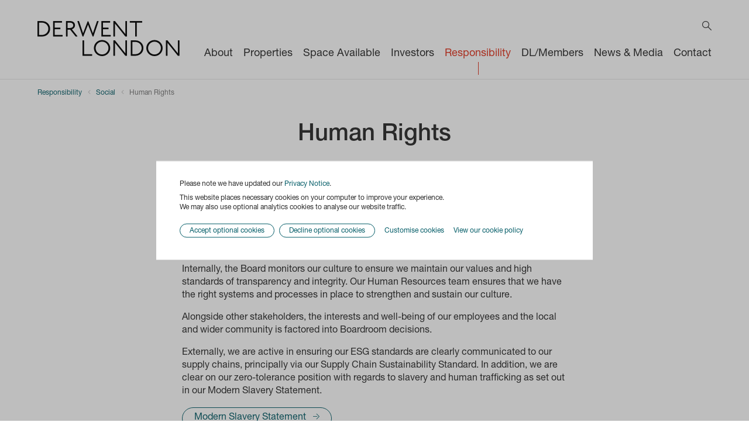

--- FILE ---
content_type: text/html; charset=UTF-8
request_url: https://www.derwentlondon.com/responsibility/social/human-rights
body_size: 8452
content:
<!DOCTYPE html>
<html lang="en">
<head itemscope itemtype="http://schema.org/WebSite">
	<meta charset="utf-8">
	<meta name="viewport" content="width=device-width,initial-scale=1,minimum-scale=1,maximum-scale=5">
	<meta name="robots" content="noodp">
	<meta http-equiv="X-UA-Compatible" content="IE=edge">

	<meta name="format-detection" content="telephone=no">

	<link rel="shortcut icon" href="https://www.derwentlondon.com//assets/img/favicon.ico?mtime=20251201080407">
	<link rel="apple-touch-icon" href="https://www.derwentlondon.com//assets/img/apple-touch-icon.png?mtime=20251201080407">

	<!--
	/**
	* @license
	* MyFonts Webfont Build ID 293342
	*
	* The fonts listed in this notice are subject to the End User License
	* Agreement(s) entered into by the website owner. All other parties are
	* explicitly restricted from using the Licensed Webfonts(s).
	*
	* You may obtain a valid license from one of MyFonts official sites.
	* http://www.fonts.com
	* http://www.myfonts.com
	* http://www.linotype.com
	*
	*/
	-->
	<link rel="stylesheet" href="https://www.derwentlondon.com//assets/css/final.css?mtime=20251201080430" media="screen">

	<link rel="alternate" type="application/rss+xml" title="RSS Feed for Derwent London" href="https://www.derwentlondon.com/feeds/news.rss">

			<link rel="canonical" href="https://www.derwentlondon.com/responsibility/social/human-rights" itemprop="url">
		<meta property="og:url" content="https://www.derwentlondon.com/responsibility/social/human-rights">
	
	<meta name="author" content="Derwent London">
	<meta property="og:site_name" content="Derwent London">

	<meta property="og:type" content="website">

		<meta name="description" content="Derwent London is a British-based property investment and development business. It is headquartered in London and is a constituent of the FTSE 250 Index.">
	<meta property="og:description" content="Derwent London is a British-based property investment and development business. It is headquartered in London and is a constituent of the FTSE 250 Index.">

		<meta property="og:title" content="Human Rights - Derwent London">
	<title itemprop="name">Human Rights - Social - Responsibility - Derwent London</title>

			<meta name="twitter:card" content="summary_large_image">
		<meta name="twitter:image" content="https://www.derwentlondon.com/uploads/properties/_1200x600_crop_center-center_none/MID_N121_medium.jpg">
		<meta property="og:image" content="https://www.derwentlondon.com/uploads/properties/_1200x630_crop_center-center_none/MID_N121_medium.jpg">
	
	<meta name="facebook-domain-verification" content="bmi9o0t85ysxsnra89ofbmxffzdc47" />
	<meta name="ahrefs-site-verification" content="af064e08d4452c2dc09abd0d3aa31d4b4d4d40de8976432299aadc2e24fcca17">

	<script type="text/javascript">
		var MTIProjectId="c22a264f-5d9c-4cb2-bc4d-c8265d3bfc6d";!function(){var e=document.createElement("script");e.type="text/javascript",e.async="true",e.src="https://www.derwentlondon.com/assets/js/mtiFontTrackingCode.js",(document.getElementsByTagName("head")[0]||document.getElementsByTagName("body")[0]).appendChild(e)}();
	</script>
</head>

<body>

<!-- Google Tag Manager (noscript) -->
<noscript><iframe src="https://www.googletagmanager.com/ns.html?id=GTM-T3WXD4R" height="0" width="0" style="display:none;visibility:hidden"></iframe></noscript>
<!-- End Google Tag Manager (noscript) -->

<script>(function(){document.body.className+='js';})();</script>

	
<div class="cookie-banner">
	<div class="cookie-banner__inner">
	<div class="cookie-banner__text">
		<p>Please note we have updated our <a href="https://www.derwentlondon.com/legal/privacy-notice">Privacy Notice</a>.</p>
		<p>This website places necessary cookies on your computer to improve your experience.<br>
		We may also use optional analytics cookies to analyse our website traffic.</p>
	</div>
				<div class="cookie-banner__buttons">
			<button class="cookie-banner__button" type="button" data-cookie-manager-accept-all>Accept optional cookies</button>
			<button class="cookie-banner__button" type="button" data-cookie-manager-deny-all>Decline optional cookies</button>
			<a class="cookie-banner__button-customise" data-cookie-manager-open-ui>Customise cookies</a>
			<a class="cookie-banner__button-customise" href="https://www.derwentlondon.com/texts/cookie-policy">View our cookie policy</a>
		</div>
	</div>
</div>

<a href="#main-content" class="skip-to-content">Skip to main content</a>

<header class="navigation">
	<a class="navigation__logo" href="https://www.derwentlondon.com/" aria-label="Homepage"></a>
			<nav aria-label="Primary navigation">
			<button class="navigation__toggle" id="js-mobile-nav-toggle" aria-label="Toggle navigation pane"></button>
			<ul class="navigation__primary">
				<li class="top-level has-subnav closed">
					<a href="https://www.derwentlondon.com/about">About</a>
					<button aria-label="Expand About navigation"></button>
					<ul>
						<li class=" closed"><a href="https://www.derwentlondon.com/about/our-business">Our Business</a></li>
						<li class=" closed"><a href="https://www.derwentlondon.com/about/our-history">Our History</a></li>
						<li class="has-subnav  closed">
							<a href="https://www.derwentlondon.com/responsibility/social/employees">People &amp; Culture</a>
						</li>
						<li class=" closed"><a href="https://www.derwentlondon.com/about/people/board-and-management-team">Board &amp; Management Team</a></li>
						<li class=" closed"><a href="https://www.derwentlondon.com/about/awards">Awards</a></li>
						<li class=" closed"><a href="https://www.derwentlondon.com/responsibility/social/diversity-inclusion">Diversity &amp; Inclusion</a></li>
						<li class=" closed"><a href="https://www.derwentlondon.com/responsibility/social/health-wellbeing">Health &amp; Wellbeing</a></li>
						<li class=" closed"><a href="https://www.derwentlondon.com/responsibility/social/join-us">Join us</a></li>
					</ul>
				</li>

				<li class="top-level has-subnav closed">
					<a href="https://www.derwentlondon.com/properties">Properties</a>
					<button aria-label="Expand Properties navigation"></button>
					<ul>
						<li><a href="https://www.derwentlondon.com/properties?type=major-holdings">Major Holdings</a></li>
						<li><a href="https://www.derwentlondon.com/properties?type=development-pipeline">Development Pipeline</a></li>
						<li><a href="https://www.derwentlondon.com/properties">Complete Portfolio</a></li>
					</ul>
				</li>

				<li class="top-level closed">
					<a href="https://www.derwentlondon.com/space-available">Space Available</a>
				</li>

								<li class="top-level has-subnav closed">
					<a href="https://www.derwentlondon.com/investors">Investors</a>
					<button aria-label="Expand Investors navigation"></button>
					<ul>
																											<li class="has-subnav closed">
								<a href="https://www.derwentlondon.com/investors/about">About Derwent London</a>
																																																																																																																																				<button aria-label="Expand About Derwent London navigation"></button>																	<ul>
																																														<li class=" closed">
								<a href="https://www.derwentlondon.com/investors/about/business-model">Business Model</a>
																																							</li>
																																										<li class=" closed">
								<a href="https://www.derwentlondon.com/investors/about/kpis">Key Performance Indicators</a>
																																							</li>
																																										<li class=" closed">
								<a href="https://www.derwentlondon.com/investors/about/2018-summary-1">Summary</a>
																																							</li>
															</ul>
															</li>
																											<li class="has-subnav closed">
								<a href="https://www.derwentlondon.com/investors/results-and-reports">Results &amp; Reports</a>
																																																																																																																																																																																																																																																																																																																																																																																																																																																																																																																																																																																																																					<button aria-label="Expand Results &amp; Reports navigation"></button>																	<ul>
																																														<li class=" closed">
								<a href="https://www.derwentlondon.com/investors/results-and-reports/2025-2">2025</a>
																																							</li>
																																										<li class=" closed">
								<a href="https://www.derwentlondon.com/investors/results-and-reports/2024">2024</a>
																																							</li>
																																										<li class=" closed">
								<a href="https://www.derwentlondon.com/investors/results-and-reports/2023">2023</a>
																																							</li>
																																										<li class=" closed">
								<a href="https://www.derwentlondon.com/investors/results-and-reports/2022">2022</a>
																																							</li>
																																										<li class=" closed">
								<a href="https://www.derwentlondon.com/investors/results-and-reports/2021">2021</a>
																																							</li>
																																										<li class=" closed">
								<a href="https://www.derwentlondon.com/investors/results-and-reports/2025">2025</a>
																																							</li>
															</ul>
															</li>
																											<li class="has-subnav closed">
								<a href="https://www.derwentlondon.com/investors/shareholder-information">Shareholder Information</a>
																																																																																																																																																																																																																																																																																																																																																																																																																																																																																																																																																																																																																																																																																																																																				<button aria-label="Expand Shareholder Information navigation"></button>																	<ul>
																																														<li class=" closed">
								<a href="https://www.derwentlondon.com/investors/shareholder-information/dividend-summary">Dividend Summary</a>
																																							</li>
																																										<li class="has-subnav closed">
								<a href="https://www.derwentlondon.com/investors/shareholder-information/agm">AGM</a>
																																																																																																																																																																																																																																																																																																																																																																																																																																																																																																																																																																																																			</li>
																																										<li class=" closed">
								<a href="https://www.derwentlondon.com/investors/shareholder-information/shareholder-faqs">Shareholder FAQs</a>
																																							</li>
																																										<li class=" closed">
								<a href="https://www.derwentlondon.com/investors/shareholder-information/shareholder-forms">Shareholder Forms</a>
																																							</li>
															</ul>
															</li>
																											<li class="has-subnav closed">
								<a href="https://www.derwentlondon.com/investors/share-price-analysis">Share Price Analysis</a>
																																																																																																																																				<button aria-label="Expand Share Price Analysis navigation"></button>																	<ul>
																																														<li class=" closed">
								<a href="https://www.derwentlondon.com/investors/share-price-analysis/share-price-chart">Share Price Chart</a>
																																							</li>
																																										<li class=" closed">
								<a href="https://www.derwentlondon.com/investors/share-price-analysis/share-price-information">Share Price Information</a>
																																							</li>
																																										<li class=" closed">
								<a href="https://www.derwentlondon.com/investors/share-price-analysis/historic-share-price">Historic Share Price</a>
																																							</li>
															</ul>
															</li>
																											<li class="has-subnav closed">
								<a href="https://www.derwentlondon.com/investors/news">News &amp; Email Alerts</a>
																																																																																																																																				<button aria-label="Expand News &amp; Email Alerts navigation"></button>																	<ul>
																																														<li class=" closed">
								<a href="https://www.derwentlondon.com/investors/news/regulatory-news">Regulatory News</a>
																																							</li>
																																										<li class=" closed">
								<a href="https://www.derwentlondon.com/investors/news/press-releases">Press Releases</a>
																																							</li>
																																										<li class=" closed">
								<a href="https://www.derwentlondon.com/investors/news/email-alerts">Email Alerts</a>
																																							</li>
															</ul>
															</li>
																											<li class="has-subnav closed">
								<a href="https://www.derwentlondon.com/investors/governance">Governance</a>
																																																																																																																																																																																																																																																																																																																																																																													<button aria-label="Expand Governance navigation"></button>																	<ul>
																																														<li class=" closed">
								<a href="https://www.derwentlondon.com/investors/governance/board">Board</a>
																																							</li>
																																										<li class=" closed">
								<a href="https://www.derwentlondon.com/investors/governance/board-committees">Board Committees</a>
																																							</li>
																																										<li class="has-subnav closed">
								<a href="https://www.derwentlondon.com/investors/governance/risk-management">Risk Management</a>
																																																								</li>
																																										<li class=" closed">
								<a href="https://www.derwentlondon.com/investors/governance/stakeholders">Stakeholders</a>
																																							</li>
																																										<li class=" closed">
								<a href="https://www.derwentlondon.com/investors/governance/tax-principles">Statement of Tax Principles</a>
																																							</li>
																																										<li class=" closed">
								<a href="https://www.derwentlondon.com/investors/governance/modern-slavery-act">Modern Slavery Act</a>
																																							</li>
																																										<li class=" closed">
								<a href="https://www.derwentlondon.com/investors/governance/culture">Culture &amp; Values</a>
																																							</li>
																																										<li class=" closed">
								<a href="https://www.derwentlondon.com/investors/governance/anti-bribery-corruption">Anti-bribery &amp; Corruption</a>
																																							</li>
																																										<li class=" closed">
								<a href="https://www.derwentlondon.com/investors/governance/green-finance">Green Finance</a>
																																							</li>
															</ul>
															</li>
																											<li class=" closed">
								<a href="https://www.derwentlondon.com/investors/debt-information">Debt Information</a>
																																							</li>
																											<li class=" closed">
								<a href="https://www.derwentlondon.com/investors/calendar">Financial Calendar</a>
																																							</li>
																											<li class="has-subnav closed">
								<a href="https://www.derwentlondon.com/investors/contact">Investor Contacts</a>
																																																																																																<button aria-label="Expand Investor Contacts navigation"></button>																	<ul>
																																														<li class=" closed">
								<a href="https://www.derwentlondon.com/investors/contact/analysts">Analysts</a>
																																							</li>
																																										<li class=" closed">
								<a href="https://www.derwentlondon.com/investors/contact/advisors-and-registrars">Advisors &amp; Registrars</a>
																																							</li>
															</ul>
															</li>
											</ul>
				</li>

								<li class="top-level has-subnav selected">
					<a href="https://www.derwentlondon.com/responsibility">Responsibility</a>
					<button aria-label="Expand Responsibility navigation"></button>
					<ul>
																											<li class="has-subnav closed">
								<a href="https://www.derwentlondon.com/responsibility/environmental">Environmental</a>
																																																																																																																																																																																																																																																																																																																								<button aria-label="Expand Environmental navigation"></button>																	<ul>
																																														<li class=" closed">
								<a href="https://www.derwentlondon.com/responsibility/environmental/environmental-policy">Policy &amp; Strategy</a>
																																							</li>
																																										<li class=" closed">
								<a href="https://www.derwentlondon.com/responsibility/environmental/climate-change">Climate Change</a>
																																							</li>
																																										<li class=" closed">
								<a href="https://www.derwentlondon.com/responsibility/environmental/supply-chain-standard">Supply Chain Standard</a>
																																							</li>
																																										<li class=" closed">
								<a href="https://www.derwentlondon.com/responsibility/environmental/carbon-footprint">Carbon Footprint</a>
																																							</li>
																																										<li class=" closed">
								<a href="https://www.derwentlondon.com/responsibility/environmental/environmental-governance">Governance</a>
																																							</li>
																																										<li class=" closed">
								<a href="https://www.derwentlondon.com/responsibility/environmental/designing-buildings-managing-assets">Designing buildings &amp; Managing assets</a>
																																							</li>
																																										<li class=" closed">
								<a href="https://www.derwentlondon.com/responsibility/environmental/green-finance">Green Finance</a>
																																							</li>
																																										<li class=" closed">
								<a href="https://www.derwentlondon.com/responsibility/environmental/net-zero">Net Zero</a>
																																							</li>
															</ul>
															</li>
																											<li class="has-subnav selected">
								<a href="https://www.derwentlondon.com/responsibility/social">Social</a>
																																																																																																																																																																																																																																																																																																																								<button aria-label="Expand Social navigation"></button>																	<ul>
																																														<li class=" closed">
								<a href="https://www.derwentlondon.com/responsibility/social/employees">People &amp; Culture</a>
																																							</li>
																																										<li class=" closed">
								<a href="https://www.derwentlondon.com/responsibility/social/diversity-inclusion">Diversity &amp; Inclusion</a>
																																							</li>
																																										<li class=" closed">
								<a href="https://www.derwentlondon.com/responsibility/social/health-wellbeing">Health &amp; Wellbeing</a>
																																							</li>
																																										<li class=" closed">
								<a href="https://www.derwentlondon.com/responsibility/social/join-us">Join us</a>
																																							</li>
																																										<li class=" closed">
								<a href="https://www.derwentlondon.com/responsibility/social/communities">Communities</a>
																																							</li>
																																										<li class=" closed">
								<a href="https://www.derwentlondon.com/responsibility/social/community-fund">Community Fund</a>
																																							</li>
																																										<li class=" closed">
								<a href="https://www.derwentlondon.com/responsibility/social/health-safety">Health &amp; Safety</a>
																																							</li>
																																										<li class=" selected">
								<a href="https://www.derwentlondon.com/responsibility/social/human-rights">Human Rights</a>
																																							</li>
															</ul>
															</li>
																											<li class="has-subnav closed">
								<a href="https://www.derwentlondon.com/responsibility/governance">Governance</a>
																																																																																																																																																																																																																																																																																																																								<button aria-label="Expand Governance navigation"></button>																	<ul>
																																														<li class=" closed">
								<a href="https://www.derwentlondon.com/responsibility/governance/culture">Culture &amp; Values</a>
																																							</li>
																																										<li class=" closed">
								<a href="https://www.derwentlondon.com/responsibility/governance/stakeholders">Stakeholders</a>
																																							</li>
																																										<li class=" closed">
								<a href="https://www.derwentlondon.com/responsibility/governance/board">Board</a>
																																							</li>
																																										<li class=" closed">
								<a href="https://www.derwentlondon.com/responsibility/governance/board-committees">Board Committees</a>
																																							</li>
																																										<li class=" closed">
								<a href="https://www.derwentlondon.com/responsibility/governance/risk-management">Risk Management</a>
																																							</li>
																																										<li class=" closed">
								<a href="https://www.derwentlondon.com/responsibility/governance/statement-of-tax-principles">Statement of Tax Principles</a>
																																							</li>
																																										<li class=" closed">
								<a href="https://www.derwentlondon.com/responsibility/governance/whistleblowing">Whistleblowing</a>
																																							</li>
																																										<li class=" closed">
								<a href="https://www.derwentlondon.com/responsibility/governance/modern-slavery-act">Modern Slavery</a>
																																							</li>
															</ul>
															</li>
																											<li class="has-subnav closed">
								<a href="https://www.derwentlondon.com/responsibility/publications">Reports &amp; Publications</a>
																																																																																																																																																																																																																																																																												<button aria-label="Expand Reports &amp; Publications navigation"></button>																	<ul>
																																														<li class=" closed">
								<a href="https://www.derwentlondon.com/responsibility/publications/2024">2024</a>
																																							</li>
																																										<li class=" closed">
								<a href="https://www.derwentlondon.com/responsibility/publications/2023">2023</a>
																																							</li>
																																										<li class=" closed">
								<a href="https://www.derwentlondon.com/responsibility/publications/2022">2022</a>
																																							</li>
															</ul>
															</li>
																											<li class="has-subnav closed">
								<a href="https://www.derwentlondon.com/responsibility/targets-achievements">Targets &amp; Achievements</a>
																																																																									</li>
																											<li class=" closed">
								<a href="https://www.derwentlondon.com/responsibility/materiality">Materiality</a>
																																							</li>
											</ul>
				</li>

								<li class="top-level has-subnav closed">
					<a href="https://www.derwentlondon.com/dl-members">DL/Members</a>
					<button aria-label="Expand DL/Members navigation"></button>
					<ul>
																																										<li class=" closed">
								<a href="https://www.derwentlondon.com/dl-members/overview/dl-lounge">DL/Lounges</a>
																																							</li>
																																										<li class=" closed">
								<a href="https://www.derwentlondon.com/dl-members/overview/dl-app">DL/App</a>
																																							</li>
																																										<li class=" closed">
								<a href="https://www.derwentlondon.com/dl-members/overview/dl-experience">DL/Service</a>
																																							</li>
																																										<li class=" closed">
								<a href="https://www.derwentlondon.com/dl-members/overview/dl-members-brochure">DL/Members Brochure</a>
																																							</li>
																																										<li class=" closed">
								<a href="https://www.derwentlondon.com/dl-members/overview/dl-members-film">DL/Members Film</a>
																																							</li>
											</ul>
				</li>

				<li class="top-level has-subnav closed">
					<a href="https://www.derwentlondon.com/news">News &amp; Media</a>
					<button aria-label="Expand News &amp; Media navigation"></button>
					<ul>
						<li class=" closed"><a href="https://www.derwentlondon.com/news/corporate-news">Corporate News</a></li>
						<li class=" closed"><a href="https://www.derwentlondon.com/news/film-insights">Films &amp; Insights</a></li>
						<li class=" closed"><a href="https://www.derwentlondon.com/news/publications">Publications</a></li>
					</ul>
				</li>

				<li class="top-level closed"><a href="https://www.derwentlondon.com/contact">Contact</a></li>

				<li class="top-level navigation__search">
					<form role="search" action="https://www.derwentlondon.com/search">
						<input type="text" aria-label="Enter search query" name="q" placeholder="Search" autocomplete="off">
						<input type="submit" aria-label="Submit search query" class="invisible">
					</form>
				</li>
			</ul>
		</nav>
		<button aria-label="Toggle search form" class="navigation__search-toggle toggler" data-togglees=".search"></button>
</header>

<div class="container search">
	<form role="search" class="search__form search__form--overlay" action="https://www.derwentlondon.com/search">
		<input type="text" aria-label="Enter search query" class="search__input" id="js-search-input" name="q" placeholder="Search" autocomplete="off">
		<input type="submit" aria-label="Submit search query" class="invisible">
	</form>
</div>

<main class="main" id="main-content">
	<div class="container">
		<ul class="breadcrumbs">
												<li class="breadcrumbs__item breadcrumbs__link"><a href="https://www.derwentlondon.com/responsibility">Responsibility</a></li>
																<li class="breadcrumbs__item breadcrumbs__link breadcrumbs__prev"><a href="https://www.derwentlondon.com/responsibility/social">Social</a></li>
																<li class="breadcrumbs__item">Human Rights</li>
									</ul>
	</div>

<div class="container">
	<div class="section section--header section--header-with-breadcrumbs">
		<div class="page-header">
			<h1 class="page-header__title">Human Rights</h1>
														</div>
	</div>
</div>


					
<div class="content-block">
							<div class="container">
					<div class="row row--centred">
						<div class="col a7-12 e9-12 g12-12">
															<div class="typeset">
									<p><span style="font-size: 1.25rem">The protection of human rights and fundamental freedoms is one of our key ESG priorities which we manage from an internal (within our business) and external perspective (within our supply chain and our relationships with contractors).</span></p>
<p>Internally, the Board monitors our culture to ensure we maintain our values and high standards of transparency and integrity. Our Human Resources team ensures that we have the right systems and processes in place to strengthen and sustain our culture. </p>
<p>Alongside other stakeholders, the interests and well-being of our employees and the local and wider community is factored into Boardroom decisions.</p>
<p>Externally, we are active in ensuring our ESG standards are clearly communicated to our supply chains, principally via our Supply Chain Sustainability Standard. In addition, we are clear on our zero-tolerance position with regards to slavery and human trafficking as set out in our Modern Slavery Statement.</p>
								</div>
													</div>
					</div>
				</div>
									<div class="container">
					<div class="row row--centred">
						<div class="col a7-12 e9-12 g12-12">
															<p><a class="content-block__button" href="https://www.derwentlondon.com/uploads/downloads/Modern-Slavery-Statement_February-2024-V2-FINAL-UPDATED-VERSION_2024-04-18-153211_rgbd.pdf" target="_blank">Modern Slavery Statement</a></p>
													</div>
					</div>
				</div>
			</div>
				<div class="container">
			<div class="row row--centred">
				<div class="col a7-12 e9-12 g12-12">
					<ul class="list-collapsible">
																	</ul>
				</div>
			</div>
		</div>
	

	<div class="container">
								<div class="sibling-entries">
	<div class="section">
		<div class="grid flex">
			<div class="grid__item a6-12">
							</div>
			<div class="grid__item a6-12">
							</div>
		</div>
	</div>
</div>
	</div>

	<footer class="footer footer--separated">
	
	
	<div class="section section--footer">
				<div class="container">
			<div class="row row--wide row--flex row--bordered">
				<div class="col a3-12 g6-12 h12-12 pre-footer__section">
																<a class="pre-footer__document" href="https://www.derwentlondon.com/uploads/downloads/Annual-Report-Accounts-2024-single-page.pdf" download>
					<span class="pre-footer__heading pre-footer__heading--link">Report &amp; Accounts</span>
					<div class="uncloak uncloak--dark uncloak--cloaked" data-uncloak-new data-uncloak-delay-type="sequential">
						<img class="pre-footer__image" src="https://www.derwentlondon.com/uploads/general/_portraitListingImage/Derwent-AR24-FC.jpg" alt="Cover of Report &amp; Accounts">
					</div>
				</a>
				
				</div>
				<div class="col a3-12 g6-12 h12-12 pre-footer__section">
																<a class="pre-footer__document" href="https://www.derwentlondon.com/uploads/downloads/Responsibility-Report-2024.pdf" download>
					<span class="pre-footer__heading pre-footer__heading--link">Responsibility Report 2024</span>
					<div class="uncloak uncloak--dark uncloak--cloaked" data-uncloak-new data-uncloak-delay-type="sequential">
						<img class="pre-footer__image" src="https://www.derwentlondon.com/uploads/general/_portraitListingImage/Derwent-RR24-FC.jpg" alt="Cover of Responsibility Report 2024">
					</div>
				</a>
				
				</div>
				<div class="col a3-12 g6-12 h12-12 pre-footer__section">
																<a class="pre-footer__document" href="https://www.derwentlondon.com/uploads/downloads/SPACE-Magazine-2025-LR_2025-12-01-132439_qunj.pdf" download>
					<span class="pre-footer__heading pre-footer__heading--link">Space magazine</span>
					<div class="uncloak uncloak--dark uncloak--cloaked" data-uncloak-new data-uncloak-delay-type="sequential">
						<img class="pre-footer__image" src="https://www.derwentlondon.com/uploads/general/_portraitListingImage/FC-SPACE-Magazine-2025-HR.jpg" alt="Cover of Space magazine">
					</div>
				</a>
				
				</div>
				<div class="col a3-12 g6-12 h12-12 pre-footer__section">
																					<p class="pre-footer__heading">Responsibility Contacts</p>
														<div class="typeset pre-footer__text">
					<p><a href="https://www.derwentlondon.com/about/people/david-lawler">David Lawler</a><br />Company Secretary<br /><a href="mailto:company.secretary@derwentlondon.com" target="_blank" rel="noreferrer noopener">company.secretary@derwentlondon.com</a><br /></p>
				</div>
										<div class="typeset pre-footer__text">
					<p><a href="https://www.derwentlondon.com/about/people/john-davies">John Davies</a><br />Head of Sustainability<br /><a href="mailto:sustainability@derwentlondon.com" target="_blank" rel="noreferrer noopener">sustainability@derwentlondon.com</a><br /></p>
				</div>
										<div class="typeset pre-footer__text">
					<p><strong>Community Fund enquiries:</strong><br />Helen Joscelyne<br />Community and Social Value Manager<br /><a href="mailto:community@derwentlondon.com" target="_blank" rel="noreferrer noopener">community@derwentlondon.com</a></p>
				</div>
				
				</div>
			</div>
		</div>
	</div>
	<div class="container">
		<div class="footer__static">
			<nav class="footer__legal" aria-label="Legal pages">
				<ul>
					<li>&copy; 2025 Derwent London</li>
					<li><a href="https://www.derwentlondon.com/texts/disclaimer">Disclaimer</a></li>
					<li><a href="https://www.derwentlondon.com/legal/privacy-notice">Privacy Notice</a></li>
					<li><a href="https://www.derwentlondon.com/texts/cookie-policy">Cookies</a></li>
					<li><a href="https://www.derwentlondon.com/texts/accessibility-statement">Accessibility</a></li>
					<li><a href="https://www.derwentlondon.com/uploads/downloads/Modern-Slavery-Statement-ye-December-2024-FINAL_2025-04-15-085307_ofvu.pdf">Modern Slavery Statement</a></li>					<li><a href="https://www.ten4design.co.uk/architecture-engineering-and-design/">Website by Ten4</a></li>
				</ul>
			</nav>
			<nav class="footer__social" aria-label="Social profiles">
				<ul>
					<li><a rel="noopener" aria-label="Derwent London Instagram page" class="icon icon--instagram" href="https://www.instagram.com/derwentlondon/" target="_blank"></a></li>
					<li><a rel="noopener" aria-label="Derwent London LinkedIn page" class="icon icon--linkedin" href="http://www.linkedin.com/company/763322" target="_blank"></a></li>
					<li><a rel="noopener" aria-label="Derwent London X page" class="icon icon--x" href="http://www.twitter.com/derwentlondon" target="_blank"></a></li>
					<li><a rel="noopener" aria-label="Derwent London Facebook page" class="icon icon--facebook" href="http://www.facebook.com/derwentlondon" target="_blank"></a></li>
					<li><a rel="noopener" aria-label="send Derwent London an email" class="icon icon--youtube" href="https://www.youtube.com/@derwent.london"></a></li>
					<li><a rel="noopener" aria-label="Derwent London YouTube page" class="icon icon--email" href="mailto:mail@derwentlondon.com"></a></li>
				</ul>
			</nav>
		</div>
	</div>
</footer>
</main>

	

<div class="cookie-manager cookie-manager--overlay-mode">
	<div class="cookie-manager__button-parent">
		<div class="cookie-manager__scroller">
			<div class="cookie-manager__container">
									<div class="cookie-manager__logo"></div>
								<h2 class="">Information about our use of cookies</h2>
				<p>Cookies are small files of letters and numbers that we store on your browser or the hard drive of your device.  Like most websites, we use cookies on our website for our legitimate interests. There are different types of cookies that we use for different purposes; however generally speaking cookies help us to distinguish you from other users of our website, which allows us to provide you a better experience and also allows us to improve our website.</p>
				<p>You can block cookies at any time by activating the setting on your browser that allows you to refuse some or all cookies. However, if you do block cookies there may be parts of our website that you will be unable to access or that will not function properly.</p>
				<ul class="cookie-manager__category-list">
											<li class="cookie-manager__category" id="category-strictly_necessary">
							<div class="cookie-manager__category-info">
								<div>
									<h3>Strictly necessary cookies</h3>
									<p>These are cookies that are required for the operation of our website. They include, for example, cookies that enable you to log into secure areas of our website, use a shopping cart or make use of e-billing services.</p>
																			<p><a href="https://www.derwentlondon.com/texts/cookie-policy#category-strictly_necessary">See strictly necessary cookies</a></p>
																	</div>
																							</div>
													</li>
											<li class="cookie-manager__category" id="category-analytical">
							<div class="cookie-manager__category-info">
								<div>
									<h3>Analytical or performance cookies</h3>
									<p>These allow us to recognise and count the number of visitors and to see how visitors move around our website when they are using it. This helps us to improve the way our website works, for example, by ensuring that users are finding what they are looking for easily.</p>
																			<p><a href="https://www.derwentlondon.com/texts/cookie-policy#category-analytical">See analytical or performance cookies</a></p>
																	</div>
																																			<div>
											<label class="cookie-manager__lightswitch cookie-manager__lightswitch--global">
												<input autocomplete="off" data-cookie-manager-category-preference="analytical" type="checkbox">
												<span class="cookie-manager__lightswitch-slider" aria-label="Accept cookie category"></span>
											</label>
										</div>
																								</div>
													</li>
											<li class="cookie-manager__category" id="category-functionality">
							<div class="cookie-manager__category-info">
								<div>
									<h3>Functionality cookies</h3>
									<p>These are used to recognise you when you return to our website. This enables us to personalise our content for you, greet you by name and remember your preferences (for example, your choice of language or region).</p>
																			<p><a href="https://www.derwentlondon.com/texts/cookie-policy#category-functionality">See functionality cookies</a></p>
																	</div>
																																			<div>
											<label class="cookie-manager__lightswitch cookie-manager__lightswitch--global">
												<input autocomplete="off" data-cookie-manager-category-preference="functionality" type="checkbox">
												<span class="cookie-manager__lightswitch-slider" aria-label="Accept cookie category"></span>
											</label>
										</div>
																								</div>
													</li>
											<li class="cookie-manager__category" id="category-targeting">
							<div class="cookie-manager__category-info">
								<div>
									<h3>Targeting cookies</h3>
									<p>These cookies record your visit to our website, the pages you have visited and the links you have followed. We will use this information to make our website and the advertising displayed on it more relevant to your interests. [We may also share this information with third parties for this purpose.]</p>
																			<p><a href="https://www.derwentlondon.com/texts/cookie-policy#category-targeting">See targeting cookies</a></p>
																	</div>
																																			<div>
											<label class="cookie-manager__lightswitch cookie-manager__lightswitch--global">
												<input autocomplete="off" data-cookie-manager-category-preference="targeting" type="checkbox">
												<span class="cookie-manager__lightswitch-slider" aria-label="Accept cookie category"></span>
											</label>
										</div>
																								</div>
													</li>
									</ul>
							</div>
		</div>
		<div class="cookie-manager__button-container">
			<div class="cookie-manager__buttons cookie-manager__buttons-accept-deny">
				<button type="button" class="cookie-manager__button cookie-manager__button--primary" data-cookie-manager-accept-all>Accept All</button>
				<button type="button" class="cookie-manager__button" data-cookie-manager-deny-all>Decline All</button>
			</div>
			<div class="cookie-manager__buttons cookie-manager__buttons-save-deny">
				<button type="button" class="cookie-manager__button cookie-manager__button--primary" data-cookie-manager-save-changes>Save Changes</button>
				<button type="button" class="cookie-manager__button" data-cookie-manager-deny-all>Decline All</button>
			</div>
							<div><a href="https://www.derwentlondon.com/texts/cookie-policy">See cookie policy</a></div>
					</div>
	</div>
</div>

<script src="https://www.derwentlondon.com//assets/js/final.js?mtime=20251201080431"></script>
<script>
	(function(){
		new ten4.CookieConsentManager(
			[{"html_injection_point":"head_end","html":"<!-- Google Tag Manager -->\n<script>(function(w,d,s,l,i){w[l]=w[l]||[];w[l].push({'gtm.start':\nnew Date().getTime(),event:'gtm.js'});var f=d.getElementsByTagName(s)[0],\nj=d.createElement(s),dl=l!='dataLayer'?'&l='+l:'';j.async=true;j.src=\n'https:\/\/www.googletagmanager.com\/gtm.js?id='+i+dl;f.parentNode.insertBefore(j,f);\n})(window,document,'script','dataLayer','GTM-T3WXD4R');<\/script>\n<!-- End Google Tag Manager -->"}],
			{"strictly_necessary":{"name":"Strictly necessary cookies","description":"These are cookies that are required for the operation of our website. They include, for example, cookies that enable you to log into secure areas of our website, use a shopping cart or make use of e-billing services.","mandatory":true},"analytical":{"name":"Analytical or performance cookies","description":"These allow us to recognise and count the number of visitors and to see how visitors move around our website when they are using it. This helps us to improve the way our website works, for example, by ensuring that users are finding what they are looking for easily.","mandatory":false},"functionality":{"name":"Functionality cookies","description":"These are used to recognise you when you return to our website. This enables us to personalise our content for you, greet you by name and remember your preferences (for example, your choice of language or region).","mandatory":false},"targeting":{"name":"Targeting cookies","description":"These cookies record your visit to our website, the pages you have visited and the links you have followed. We will use this information to make our website and the advertising displayed on it more relevant to your interests. [We may also share this information with third parties for this purpose.]","mandatory":false}},
			{"application":{"name":"Application","categories":["strictly_necessary"],"description":"These cookies are set by the website itself, and are only used for the purposes of user authentication, form validation\/security, and basic web application operations.","cookies_dropped":{"session":{"duration":"Session"},"ten4_cookie_consent":{"duration":"90 Days"},"__cf_bm":{"duration":"30 minutes"}}},"recaptcha":{"name":"Google ReCAPTCHA","categories":["strictly_necessary"],"description":"This cookie is used to verify web form submissions to prevent bot traffic.","cookies_dropped":{"_GRECAPTCHA":{"duration":"180 Days"}}},"google_analytics":{"name":"Google Analytics","categories":["analytical"],"description":"Google uses these cookies to distinguish users and track sessions.","cookies_dropped":{"_ga":{"duration":"2 Years"},"_gat":{"duration":"1 Minute"},"_gid":{"duration":"24 Hours"},"_gat_UA-27022909-1":{"duration":"1 Minute"},"_ga_H8Q368JS5Y":{"duration":"1 Year"}},"more_information":"https:\/\/developers.google.com\/analytics\/devguides\/collection\/analyticsjs\/cookie-usage"},"investis":{"name":"Investis Digital","categories":["analytical"],"description":"We use Investis to collect and analyse data to help build a better web experience for our users.","cookies_dropped":{"_lfa":{"duration":"1 Year"}},"more_information":"https:\/\/www.investisdigital.com\/cookie-policy"},"youtube":{"name":"YouTube","categories":["targeting"],"description":"Youtube (Google) uses these cookies to remember user preferences like preferred playback and language settings. The IDE cookie helps Google personalise and measure ads on non Google sites.","cookies_dropped":{"YSC":{"duration":"Session"},"GPS":{"duration":"30 Minutes"},"PREF":{"duration":"8 Months"},"VISITOR_INFO1_LIVE":{"duration":"6 Months"},"CONSENT":{"duration":"20 Years"},"1P_JAR":{"duration":"1 Month"},"DV":{"duration":"1 Month"},"IDE":{"duration":"13 Months"}},"more_information":"https:\/\/policies.google.com\/technologies\/cookies?hl=en"},"vimeo":{"name":"Vimeo","categories":["functionality"],"description":"Vimeo may use for analytical purposes, and to enable certain features. If you are logged into Vimeo, these cookies may be used to keep track of your preferences.","cookies_dropped":{"viud":{"duration":"1 Year"}},"more_information":"https:\/\/vimeo.com\/cookie_policy"}},
			'51edeb5890ad0727db8989cb64b1a9df274d8c26',
			true
		);
	})();
</script>

</body>
</html>


--- FILE ---
content_type: text/css
request_url: https://www.derwentlondon.com//assets/css/final.css?mtime=20251201080430
body_size: 14987
content:
@font-face{font-family:"Helvetica Neue";font-style:italic;font-weight:normal;src:url("../fonts/NeueHelvetica56Italic/font.woff2") format("woff2"),url("../fonts/NeueHelvetica56Italic/font.woff") format("woff")}@font-face{font-family:"Helvetica Neue";font-style:normal;font-weight:500;src:url("../fonts/NeueHelvetica65Medium/font.woff2") format("woff2"),url("../fonts/NeueHelvetica65Medium/font.woff") format("woff")}@font-face{font-family:"Helvetica Neue";font-style:normal;font-weight:normal;src:url("../fonts/NeueHelvetica55Roman/font.woff2") format("woff2"),url("../fonts/NeueHelvetica55Roman/font.woff") format("woff")}@font-face{font-family:"Helvetica Neue";font-style:italic;font-weight:500;src:url("../fonts/NeueHelvetica66MediumItalic/font.woff2") format("woff2"),url("../fonts/NeueHelvetica66MediumItalic/font.woff") format("woff")}@font-face{font-weight:bold;font-style:normal;font-family:"Atlas Grotesk";src:url("../fonts/AtlasGrotesk-Bold.woff2") format("woff2"),url("../fonts/AtlasGrotesk-Bold.woff") format("woff")}@font-face{font-weight:normal;font-style:normal;font-family:"EIB Featherstone";src:url("../fonts/EIBFeatherstone-Book.woff2") format("woff2"),url("../fonts/EIBFeatherstone-Book.woff") format("woff")}@font-face{font-weight:normal;font-style:normal;font-family:"Site Icons";src:url("../fonts/icomoon.eot");src:url("../fonts/icomoon.eot?#iefix") format("embedded-opentype"),url("../fonts/icomoon.woff") format("woff"),url("../fonts/icomoon.ttf") format("truetype"),url("../fonts/icomoon.svg") format("svg")}html,body,div,span,applet,object,iframe,h1,h2,h3,h4,h5,h6,p,blockquote,pre,a,abbr,acronym,address,big,cite,code,del,dfn,em,img,ins,kbd,q,s,samp,small,strike,strong,sub,sup,tt,var,b,u,i,center,dl,dt,dd,ol,ul,li,fieldset,form,label,legend,table,caption,tbody,tfoot,thead,tr,th,td,article,aside,canvas,details,embed,figure,figcaption,footer,header,hgroup,menu,nav,output,ruby,section,summary,time,mark,audio,video,button{border:0;font-size:100%;font:inherit;vertical-align:baseline;margin:0;padding:0}article,aside,details,figcaption,figure,footer,header,hgroup,menu,nav,section{display:block}body{line-height:1}body,input[type=submit],input[type=button],button{-webkit-font-smoothing:antialiased;-moz-osx-font-smoothing:grayscale}ol,ul{list-style:none}blockquote,q{quotes:none}blockquote::before,blockquote::after,q::before,q::after{content:none}table{border-collapse:collapse;border-spacing:0;width:100%}input[type=text],input[type=email],input[type=password],input[type=number],input[type=color],input[type=submit],input[type=button],button,textarea,select{-webkit-appearance:none;-moz-appearance:none;display:block;border:none;border-radius:0;box-sizing:border-box;font-size:1rem;line-height:1rem;background:none}input[type=text],input[type=email],input[type=password],input[type=number],input[type=color],textarea,select{width:100%}select::-ms-expand{display:none}input[type=radio],input[type=checkbox],input[type=color],input[type=submit],input[type=button],button,select{cursor:pointer}textarea{resize:none}strong,b{font-weight:bold}em,i{font-style:italic}.parallax,.xmas-container__flex,.listing__image--instagram--square,.listing__image--instagram--portrait,.flex-container{position:relative;height:0;overflow:hidden}.parallax iframe,.xmas-container__flex iframe,.listing__image--instagram--square iframe,.listing__image--instagram--portrait iframe,.flex-container iframe,.parallax object,.xmas-container__flex object,.listing__image--instagram--square object,.listing__image--instagram--portrait object,.flex-container object,.parallax video,.xmas-container__flex video,.listing__image--instagram--square video,.listing__image--instagram--portrait video,.flex-container video{position:absolute;top:0;left:0;width:100%;height:100%}.row{font-size:0;margin-left:-48px}@media only screen and (max-width: 1949px){.row{margin-left:-32px}}@media only screen and (max-width: 549px){.row{margin-left:-16px}}.row.row--reverse{direction:rtl;text-align:left}.row.row--centred{text-align:center}.row.row--flush{margin-left:0}.row.row--flush>.col{padding-left:0}.row.row--narrow{margin-left:-24px}.row.row--narrow>.col{padding-left:24px}.row.row--medium{margin-left:-60px}.row.row--medium>.col{padding-left:60px}.row.row--wide{margin-left:-96px}@media only screen and (max-width: 1199px){.row.row--wide{margin-left:-72px}}@media only screen and (max-width: 799px){.row.row--wide{margin-left:-48px}}.row.row--wide>.col{padding-left:96px}@media only screen and (max-width: 1199px){.row.row--wide>.col{padding-left:72px}}@media only screen and (max-width: 799px){.row.row--wide>.col{padding-left:48px}}.row.row--flex{display:flex;flex-direction:row;flex-shrink:1;flex-wrap:wrap}.row.row--flex>.col{flex-direction:column}.row.row--bordered>.col{flex-direction:column;position:relative}.row.row--bordered>.col::before{background:#b9b9b9;content:"";height:100%;margin-left:-48px;position:absolute;width:1px}@media only screen and (max-width: 1199px){.row.row--bordered>.col::before{margin-left:-36px}}@media only screen and (max-width: 799px){.row.row--bordered>.col::before{display:none}}.row.row--bordered>.col:first-child()::before{display:none}.row.row--va-m>.col{vertical-align:middle}.row.row--home{margin-left:-60px}@media only screen and (max-width: 799px){.row.row--home{display:flex;flex-direction:row;flex-shrink:1;flex-wrap:wrap;margin-left:-33.6px}.row.row--home>.col{flex-direction:column}}.row.row--home>.col{padding-left:60px}@media only screen and (max-width: 799px){.row.row--home>.col{padding-left:33.6px}}.col{font-size:1rem;box-sizing:border-box;direction:ltr;display:inline-block;padding-left:48px;text-align:left;vertical-align:top;white-space:normal}@media only screen and (max-width: 1949px){.col{padding-left:32px}}@media only screen and (max-width: 549px){.col{padding-left:16px}}.a1-12{width:8.3333333333%}.a2-12{width:16.6666666667%}.a3-12{width:25%}.a4-12{width:33.3333333333%}.a5-12{width:41.6666666667%}.a6-12{width:50%}.a7-12{width:58.3333333333%}.a8-12{width:66.6666666667%}.a9-12{width:75%}.a10-12{width:83.3333333333%}.a11-12{width:91.6666666667%}.a12-12{width:100%}.a1-10{width:10%}.a2-10{width:20%}.a3-10{width:30%}.a4-10{width:40%}.a5-10{width:50%}.a6-10{width:60%}.a7-10{width:70%}.a8-10{width:80%}.a9-10{width:90%}.a10-10{width:100%}@media only screen and (max-width: 1199px){.e1-12{width:8.3333333333%}.e2-12{width:16.6666666667%}.e3-12{width:25%}.e4-12{width:33.3333333333%}.e5-12{width:41.6666666667%}.e6-12{width:50%}.e7-12{width:58.3333333333%}.e8-12{width:66.6666666667%}.e9-12{width:75%}.e10-12{width:83.3333333333%}.e11-12{width:91.6666666667%}.e12-12{width:100%}}@media only screen and (max-width: 979px){.f1-12{width:8.3333333333%}.f2-12{width:16.6666666667%}.f3-12{width:25%}.f4-12{width:33.3333333333%}.f5-12{width:41.6666666667%}.f6-12{width:50%}.f7-12{width:58.3333333333%}.f8-12{width:66.6666666667%}.f9-12{width:75%}.f10-12{width:83.3333333333%}.f11-12{width:91.6666666667%}.f12-12{width:100%}}@media only screen and (max-width: 799px){.g1-12{width:8.3333333333%}.g2-12{width:16.6666666667%}.g3-12{width:25%}.g4-12{width:33.3333333333%}.g5-12{width:41.6666666667%}.g6-12{width:50%}.g7-12{width:58.3333333333%}.g8-12{width:66.6666666667%}.g9-12{width:75%}.g10-12{width:83.3333333333%}.g11-12{width:91.6666666667%}.g12-12{width:100%}}@media only screen and (max-width: 549px){.h1-12{width:8.3333333333%}.h2-12{width:16.6666666667%}.h3-12{width:25%}.h4-12{width:33.3333333333%}.h5-12{width:41.6666666667%}.h6-12{width:50%}.h7-12{width:58.3333333333%}.h8-12{width:66.6666666667%}.h9-12{width:75%}.h10-12{width:83.3333333333%}.h11-12{width:91.6666666667%}.h12-12{width:100%}}.grid{margin-left:-48px}.grid__item{box-sizing:border-box;padding-left:48px}img,object,video,audio{max-width:100%}img{height:auto;display:block}.flex-container{padding-bottom:56.25%}.lightbox__button--next::after,.lightbox__button--prev::before,.lightbox__button--close::before,#mc_embed_signup div.mce_inline_error::before,.viewing-form__close-button::before,.video-embed.unplayed::after,.table-toggle::after,.subscribe__submit::before,.subscribe__options input[type=checkbox]:checked::after,.subscribe__select-wrapper::after,.subscribe__info::before,.property-filter__toggle--search-icon::before,.property-filter__toggle--filter-icon::before,.property-filter__range-selector-select::after,.pre-footer__heading--link::after,.pagination__arrow::before,.navigation__search-toggle::before,.navigation__primary li.has-subnav>button::after,.navigation__toggle::before,.map-toggle__button::before,.listing__title--arrow::after,.listing--play-button .listing__image::after,.list-collapsible__toggle::before,.home-social__link--youtube::before,.home-social__link--email::before,.home-social__link--instagram::before,.home-social__link--linkedin::before,.home-social__link--facebook::before,.home-social__link--x::before,.content-block__button::after,.collapse-trigger__label::after,.viewing-form__form input[type=submit]::after,.button::after,.breadcrumbs__prev::before,.breadcrumbs__link::after,.archive__toggle::after,.add-to-calendar__toggle::before,.a--arrow-left::after,.sibling-entries__link--previous::after,.a--arrow-right::before,.share-price::before,.sibling-entries__link--next::before,.listing__section-link::before,.large-entry-link-list__item a::before,.dated-listing__section-link::before,.a--download::before,.icon::before,.icon-end::after{font-family:"Site Icons";vertical-align:middle;speak:none;font-weight:normal;font-style:normal;font-variant:normal;text-transform:none;line-height:1}.icon--twitter::before,.icon-end--twitter::after{content:"\e600"}.home-social__link--facebook::before,.icon--facebook::before,.icon-end--facebook::after{content:"\e601"}.home-social__link--linkedin::before,.icon--linkedin::before,.icon-end--linkedin::after{content:"\e602"}.icon--vimeo::before,.icon-end--vimeo::after{content:"\e603"}.home-social__link--instagram::before,.icon--instagram::before,.icon-end--instagram::after{content:"\e604"}.home-social__link--email::before,.icon--email::before,.icon-end--email::after{content:"\e605"}.home-social__link--youtube::before,.icon--youtube::before,.icon-end--youtube::after{content:"\e606"}.lightbox__button--prev::before,.pagination__arrow--prev::before,.a--arrow-left::after,.sibling-entries__link--previous::after,.icon--arrow-prev::before,.icon-end--arrow-prev::after{content:"\e899"}.lightbox__button--next::after,.subscribe__submit::before,.pre-footer__heading--link::after,.pagination__arrow--next::before,.listing__title--arrow::after,.content-block__button::after,.viewing-form__form input[type=submit]::after,.button::after,.a--arrow-right::before,.share-price::before,.sibling-entries__link--next::before,.listing__section-link::before,.large-entry-link-list__item a::before,.dated-listing__section-link::before,.icon--arrow-next::before,.icon-end--arrow-next::after{content:"\e900"}.subscribe__select-wrapper::after,.breadcrumbs__prev::before,.breadcrumbs__link::after,.icon--breadcrumb::before,.icon-end--breadcrumb::after{content:"\e901"}.navigation__search-toggle::before,.icon--search::before,.icon-end--search::after{content:"\e902"}.a--download::before,.icon--download::before,.icon-end--download::after{content:"\e903"}.icon--arrow-large::before,.icon-end--arrow-large::after{content:"\e904"}.lightbox__button--close::before,.viewing-form__close-button::before,.navigation__search-toggle::before.toggler--a,.icon--close::before,.icon-end--close::after{content:"\e905"}.table-toggle::after,.navigation__primary li.has-subnav.closed>button::after,.list-collapsible__toggle::before,.icon--plus::before,.icon-end--plus::after{content:"\e906"}.add-to-calendar__toggle::before,.icon--calendar::before,.icon-end--calendar::after{content:"\e907"}.archive__toggle::after,.icon--archive::before,.icon-end--archive::after{content:"\e908"}.navigation__toggle::before,.icon--menu::before,.icon-end--menu::after{content:"\e909"}.table-toggle.toggler--a::after,.navigation__primary li.has-subnav>button::after,.body-mobile-nav-open .navigation__toggle::before,.list-collapsible__toggle.toggler--a::before,.add-to-calendar__toggle.toggler--a::before,.icon--menu-close::before,.icon-end--menu-close::after{content:"\e910"}.subscribe__options input[type=checkbox]:checked::after,.icon--tick::before,.icon-end--tick::after{content:"\e911"}.map-toggle__button::before,.icon--map::before,.icon-end--map::after{content:"\e912"}.icon--list::before,.icon-end--list::after{content:"\e913"}.property-filter__range-selector-select::after,.collapse-trigger__label::after,.icon--arrow-down::before,.icon-end--arrow-down::after{content:"\e914"}.property-filter__toggle--filter-icon::before,.icon--filter-closed::before,.icon-end--filter-closed::after{content:"\e90a"}.property-filter__toggle--filter-icon.property-filter__toggle--toggled::before,.icon--filter-open::before,.icon-end--filter-open::after{content:"\e90b"}.video-embed.unplayed::after,.listing--play-button .listing__image::after,.icon--play::before,.icon-end--play::after{content:"\e90c"}#mc_embed_signup div.mce_inline_error::before,.subscribe__info::before,.icon--info::before,.icon-end--info::after{content:"\e90d"}.property-filter__toggle--search-icon::before,.icon--filter-search::before,.icon-end--filter-search::after{content:"\e90e"}.home-social__link--x::before,.icon--x::before,.icon-end--x::after{content:"\e90f"}.cookie-banner__button,.cookie-manager__button{font-size:0.75rem;border:1px solid #035c67;border-radius:12px;box-sizing:border-box;color:#035c67;display:inline-block;line-height:1.375rem;margin:0 .5rem 0 0;padding:0 1rem;transition:background-color .2s,color .2s}@media only screen and (max-width: 799px){.cookie-banner__button,.cookie-manager__button{line-height:1;padding:.25rem .5rem;width:45%}}@media only screen and (max-width: 315px){.cookie-banner__button,.cookie-manager__button{width:100%}}.cookie-banner__button:last-of-type,.cookie-manager__button:last-of-type{margin-right:1rem}.cookie-banner__button:focus,.cookie-manager__button:focus,.cookie-banner__button:hover,.cookie-manager__button:hover{background-color:#035c67;color:#fafafa}.cookie-manager{font-size:0.875rem}.cookie-manager h2,.cookie-manager h3,.cookie-manager h4{margin-bottom:.5rem}.cookie-manager h2{font-size:1.75rem}@media only screen and (max-width: 1949px){.cookie-manager h2{font-size:1.4875rem}}@media only screen and (max-width: 549px){.cookie-manager h2{font-size:1.3125rem}}.cookie-manager h3{font-size:1.25rem}.cookie-manager h4{font-size:1.25rem}.cookie-manager p{font-size:1rem;margin-bottom:.5rem}.cookie-manager a{color:#035c67;text-decoration:underline}.cookie-manager--overlay-mode h3{font-size:1.125rem}.cookie-manager--overlay-mode p{font-size:1rem}.cookie-manager--overlay-mode{background-color:rgba(42,42,42,.3);bottom:0;display:none;justify-content:space-around;left:0;padding:4.5rem;position:fixed;right:0;top:0;z-index:1000}@media only screen and (max-width: 699px){.cookie-manager--overlay-mode{padding:.5rem}}.cookie-manager-open .cookie-manager--overlay-mode{display:flex}.cookie-manager__button-parent{box-sizing:border-box;width:100%}.cookie-manager--overlay-mode .cookie-manager__button-parent{max-width:640px;position:relative}.cookie-manager__scroller{background-color:#fff}.cookie-manager--overlay-mode .cookie-manager__scroller{bottom:0;left:0;overflow:auto;position:absolute;right:0;top:0}.cookie-manager__container{color:#2a2a2a;padding:2.5rem}.cookie-manager__container--spaced{padding:0 0 2.5rem}.cookie-manager__container--spaced p{margin-bottom:1.5rem}.cookie-manager--overlay-mode .cookie-manager__container{padding-bottom:8rem}.cookie-manager__title-hidden{left:-999rem;position:absolute;visibility:hidden}.cookie-manager__logo{background:url("../img/logo.svg") no-repeat 0 0;background-size:contain;height:50px;margin-bottom:2rem;width:200px}.cookie-manager__category-list{border-bottom:1px solid rgba(255,255,255,.3);margin-bottom:1rem;padding-bottom:1rem}.cookie-manager__category-list--spaced{margin-bottom:2rem;padding-bottom:2rem}.cookie-manager__category{border-top:1px solid rgba(255,255,255,.3);margin-top:1rem;padding-top:1rem}.cookie-manager__category-list--spaced .cookie-manager__category{margin-top:2rem;padding-top:2rem}.cookie-manager__category-info,.cookie-manager__provider-info{display:flex;flex-grow:1;justify-content:space-between;margin-bottom:.5rem;margin-left:-1rem}.cookie-manager__category-info>div,.cookie-manager__provider-info>div{margin-left:1rem}@media only screen and (max-width: 699px){.cookie-manager__category-info{flex-direction:column}.cookie-manager--overlay-mode .cookie-manager__category-info{flex-direction:row}}.cookie-manager__category-buttons{align-items:flex-start;display:flex}.cookie-manager__button-container{background-color:#fff;bottom:0;box-shadow:0 -4px 16px rgba(0,0,0,.2);display:none;left:0;padding:1rem;position:fixed;right:0;z-index:1001}.cookie-manager--overlay-mode .cookie-manager__button-container{padding:1.5rem 2.5rem;position:absolute}.cookie-manager-buttons-visible .cookie-manager__button-container{display:block}.cookie-manager__buttons{display:flex;justify-content:center;margin-bottom:.875rem}.cookie-manager-save-changes .cookie-manager__buttons-accept-deny{display:none}.cookie-manager__buttons-save-deny{display:none}.cookie-manager-save-changes .cookie-manager__buttons-save-deny{display:flex}.cookie-manager__button{margin-right:.5rem;max-width:400px;white-space:nowrap;width:100%}.cookie-manager__button:last-of-type{margin-right:0}.cookie-manager__cookie-table{background-color:#fff;border-radius:4px;color:#464646;margin-bottom:2rem;width:100%}@media only screen and (max-width: 699px){.cookie-manager__cookie-table{background:none}}@media only screen and (max-width: 699px){.cookie-manager__cookie-table thead{display:block;height:0;visibility:hidden}}@media only screen and (max-width: 699px){.cookie-manager__cookie-table tbody{display:block}}.cookie-manager__cookie-table tbody tr:last-child th,.cookie-manager__cookie-table tbody tr:last-child td{border-bottom:0}@media only screen and (max-width: 699px){.cookie-manager__cookie-table tr{background-color:#fff;border-radius:4px;display:block;margin-bottom:.5rem;padding:.75rem}}.cookie-manager__cookie-table th,.cookie-manager__cookie-table td{border-bottom:1px solid #464646;padding:.75rem}.cookie-manager__cookie-table th{font-weight:bold}@media only screen and (max-width: 699px){.cookie-manager__cookie-table td{display:block;margin-top:.75rem;padding:0}.cookie-manager__cookie-table td:first-child{margin-top:0}.cookie-manager__cookie-table td::before{content:attr(data-label);display:block;font-weight:bold}}.cookie-manager__bullet-list{margin-bottom:1rem}.cookie-manager__bullet-list li{list-style:disc inside}.cookie-manager__lightswitch{display:block;flex-shrink:0;height:1rem;margin:0 auto .5rem;position:relative;width:1.75rem}.cookie-manager__lightswitch input{height:0;opacity:0;width:0}.cookie-manager__lightswitch input:checked+.cookie-manager__lightswitch-slider{background-color:#035c67}.cookie-manager__lightswitch input:checked+.cookie-manager__lightswitch-slider::before{transform:translateX(0.75rem)}.cookie-manager__lightswitch input:checked+.cookie-manager__lightswitch-slider::after{content:"On"}.cookie-manager__lightswitch input:focus+.cookie-manager__lightswitch-slider{box-shadow:0 0 1px #035c67}.cookie-manager__lightswitch--global input:checked+.cookie-manager__lightswitch-slider::after{content:"Accept all"}.cookie-manager__lightswitch-slider{background-color:rgba(0,0,0,.5);border-radius:1rem;bottom:0;cursor:pointer;left:0;position:absolute;right:0;top:0;transition:.3s}.cookie-manager__lightswitch-slider::before{background-color:#fafafa;border-radius:1rem;bottom:.125rem;content:"";height:.75rem;left:.125rem;position:absolute;transition:.2s;width:.75rem}.cookie-manager__lightswitch-slider::after{font-size:0.75rem;content:"Off";left:0;position:absolute;right:0;text-align:center;text-transform:uppercase;top:1.5rem;white-space:nowrap}.cookie-manager__lightswitch--global .cookie-manager__lightswitch-slider::after{content:"Deny all";left:-60%}.cookie-consent-wrapper__blocked{background-color:#fff;border:2px solid #e4e4e4;border-radius:4px;margin:0 auto;max-width:360px;padding:2.5rem;text-align:center}.cookie-consent-wrapper__unblocked{display:none}.cookie-banner{font-size:0.875rem;background-color:rgba(42,42,42,.3);bottom:0;color:#2a2a2a;display:none;left:0;position:fixed;right:0;top:0;z-index:1000}.cookie-banner-open .cookie-banner{display:block}.cookie-banner a{color:#035c67;text-decoration:none}.cookie-banner a:hover,.cookie-banner a:focus{text-decoration:underline}.cookie-banner__inner{font-size:0.75rem;background-color:#fff;border-top:1px solid #e4e4e4;left:0;margin:0 auto;max-width:666px;padding:1.875rem 2.5rem;position:absolute;right:0;top:50%;transform:translateY(-50%)}.cookie-banner__inner p{margin-bottom:.5rem}.cookie-banner__text{margin-bottom:1.25rem}.cookie-banner__title{font-size:1.125rem;font-weight:bold}.cookie-banner__buttons{align-items:center;display:flex;margin-bottom:.5rem;width:100%}@media only screen and (max-width: 799px){.cookie-banner__buttons{flex-wrap:wrap}}.cookie-banner__button{margin-right:.5rem}.cookie-banner__button--primary{background-color:#035c67;border-color:#035c67}.cookie-banner__button-customise{cursor:pointer;font-size:inherit;margin-right:1rem;text-decoration:underline}.container{box-sizing:border-box;margin:0 auto;max-width:1920px;padding:0 128px;width:100%}@media only screen and (max-width: 1949px){.container{padding:0 64px}}@media only screen and (max-width: 1199px){.container{padding:0 42.6666666667px}}@media only screen and (max-width: 549px){.container{padding:0 32px}}.container--full-bleed{padding:0}.cookie-notice{font-size:0.75rem;align-items:flex-start;background-color:#fff;border-top:1px solid #e4e4e4;bottom:0;display:none;flex-direction:column;justify-content:space-between;padding-bottom:.75rem;padding-top:.75rem;position:fixed;top:auto;width:100%;z-index:3}.cookie-notice p{margin-bottom:.5rem}@media only screen and (max-width: 799px){.cookie-notice p{margin-bottom:1rem}}.show-cookie-notice .cookie-notice{display:flex}.body-mobile-nav-open .cookie-notice{display:none}.cookie-notice__options{display:flex;flex-wrap:wrap}.cookie-notice__options button,.cookie-notice__options a{display:inline-block}.cookie-notice__options a{line-height:1.375rem}.cookie-notice__button{font-size:0.75rem;border:1px solid #035c67;border-radius:12px;box-sizing:border-box;color:#035c67;line-height:1.375rem;margin:0 .5rem .5rem 0;padding:0 1rem;transition:background-color .2s,color .2s}@media only screen and (max-width: 799px){.cookie-notice__button{line-height:1;padding:.25rem .5rem;width:45%}}@media only screen and (max-width: 315px){.cookie-notice__button{width:100%}}.cookie-notice__button:last-of-type{margin-right:1rem}.cookie-notice__button:focus,.cookie-notice__button:hover{background-color:#035c67;color:#fafafa}.invisible{left:-999em;position:absolute}.removed{display:none}.relative{position:relative}.centred{margin:0 auto}.separated{margin-bottom:1rem}.separated-2{margin-bottom:2rem}.separated-3{margin-bottom:3rem}.separated-5{margin-bottom:5.5rem}.separated-r{margin-right:1rem}.separated-l{margin-left:1rem}@media only screen and (max-width: 799px){.hide-at-g{display:none}}.show-at-g{display:none}@media only screen and (max-width: 799px){.show-at-g{display:block}}@media only screen and (max-width: 549px){.hide-at-h{display:none}}.show-at-h{display:none}@media only screen and (max-width: 549px){.show-at-h{display:block}}.text-align-right{text-align:right}.text-align-centre{text-align:center}.mb-12{margin-bottom:.75rem}.mb-32{margin-bottom:2rem}.mb-40{margin-bottom:2.5rem}.mb-72{margin-bottom:4.5rem}.mb-96{margin-bottom:6rem}html{font-size:initial !important}body,input,textarea,button{font-family:"Helvetica Neue"}input,textarea,button{font-size:1rem}body{color:#2a2a2a;line-height:1.4;overflow-x:hidden;position:relative}@media only screen and (max-width: 549px){.body-mobile-nav-open{overflow:hidden}}.main{position:relative;top:135px;transition:transform .2s ease-in-out}@media only screen and (max-width: 1199px){.main{top:168px}}@media only screen and (max-width: 979px){.main{top:153px}}@media only screen and (max-width: 799px){.main{top:143px}}@media only screen and (max-width: 860px){.main{top:153px}}@media only screen and (max-width: 610px){.main{top:88px}}.main--separated{top:256px}@media only screen and (max-width: 1199px){.main--separated{top:247px}}@media only screen and (max-width: 979px){.main--separated{top:284px}}@media only screen and (max-width: 860px){.main--separated{top:273px}}@media only screen and (max-width: 549px){.main--separated{top:199px}}@media only screen and (max-width: 549px){.body-mobile-nav-open .main{position:fixed;transform:translateX(-290px)}}.skip-to-content{left:-999em;position:absolute;top:0;z-index:99}.skip-to-content:focus{left:0}.alpha{font-size:3rem}.beta{font-size:2.5rem}.gamma{font-size:2rem}.delta{font-size:1.75rem}.epsilon{font-size:1.5rem}.zeta{font-size:1.25rem}.eta{font-size:1.125rem}.theta{font-size:1rem}.iota{font-size:0.875rem}.kappa{font-size:0.75rem}.h,.page-header__title{font-size:2.5rem;font-weight:500;line-height:1.2;margin-bottom:.5rem}@media only screen and (max-width: 1949px){.h,.page-header__title{font-size:2.125rem}}@media only screen and (max-width: 549px){.h,.page-header__title{font-size:1.875rem}}.h2,.viewing-form__title,.dated-listing__title,.collapse-trigger,.typeset h2{font-size:1.75rem;font-weight:500;line-height:1.3;margin-bottom:1.3125rem}@media only screen and (max-width: 1949px){.h2,.viewing-form__title,.dated-listing__title,.collapse-trigger,.typeset h2{font-size:1.4875rem}}@media only screen and (max-width: 549px){.h2,.viewing-form__title,.dated-listing__title,.collapse-trigger,.typeset h2{font-size:1.3125rem}}.h2.h2--flat,.h2--flat.viewing-form__title,.h2--flat.dated-listing__title,.h2--flat.collapse-trigger,.typeset h2.h2--flat{margin-bottom:.25rem}.h3,.typeset h3{font-size:1.25rem;font-weight:500;line-height:1.4;margin-bottom:.5rem}.h3--separated{margin-bottom:1.3125rem}.h4{font-size:1rem;font-weight:500;line-height:1.4;margin-bottom:.5rem}.sub,.featured-video__date{color:#767676}.p,.typeset p,.typeset ul,.typeset ol,.typeset img{display:block;margin:0 0 1rem}.p--strong{font-weight:500}.a,.wifi__footer a,.property-filter__mass-selector button,.pre-footer__link,.listing--tweet .listing__title a,.home-social__link,.feature-map__tooltip a,.breadcrumbs a,.typeset a{color:#035c67;text-decoration:none}.a:hover,.a:focus,.wifi__footer a:hover,.property-filter__mass-selector button:hover,.pre-footer__link:hover,.listing--tweet .listing__title a:hover,.home-social__link:hover,.feature-map__tooltip a:hover,.breadcrumbs a:hover,.typeset a:hover,.wifi__footer a:focus,.property-filter__mass-selector button:focus,.pre-footer__link:focus,.listing--tweet .listing__title a:focus,.home-social__link:focus,.feature-map__tooltip a:focus,.breadcrumbs a:focus,.typeset a:focus{text-decoration:underline}.a--download{color:#e0321c;transition:color .2s}.a--download::before{margin-right:1rem;vertical-align:-3px}.a--download:hover,.a--download:focus{color:#035c67;text-decoration:none}.a--arrow-right,.a--arrow-left,.share-price,.sibling-entries__link--next,.listing__section-link,.large-entry-link-list__item a,.dated-listing__section-link,.sibling-entries__link--previous{color:#e0321c;text-decoration:none;transition:color .2s}@media only screen and (max-width: 1199px){.a--arrow-right,.a--arrow-left,.share-price,.sibling-entries__link--next,.listing__section-link,.large-entry-link-list__item a,.dated-listing__section-link,.sibling-entries__link--previous{font-size:0.875rem}}.a--arrow-right::before,.a--arrow-right::after,.a--arrow-left::before,.a--arrow-left::after,.share-price::before,.sibling-entries__link--next::before,.listing__section-link::before,.large-entry-link-list__item a::before,.dated-listing__section-link::before,.share-price::after,.sibling-entries__link--next::after,.listing__section-link::after,.large-entry-link-list__item a::after,.dated-listing__section-link::after,.sibling-entries__link--previous::before,.sibling-entries__link--previous::after{font-size:0.625rem;transition:margin .1s ease-in-out;vertical-align:2px}@media only screen and (max-width: 799px){.a--arrow-right::before,.a--arrow-right::after,.a--arrow-left::before,.a--arrow-left::after,.share-price::before,.sibling-entries__link--next::before,.listing__section-link::before,.large-entry-link-list__item a::before,.dated-listing__section-link::before,.share-price::after,.sibling-entries__link--next::after,.listing__section-link::after,.large-entry-link-list__item a::after,.dated-listing__section-link::after,.sibling-entries__link--previous::before,.sibling-entries__link--previous::after{font-size:8px;vertical-align:1px}}.a--arrow-right:hover,.a--arrow-right:focus,.a--arrow-left:hover,.a--arrow-left:focus,.share-price:hover,.sibling-entries__link--next:hover,.listing__section-link:hover,.large-entry-link-list__item a:hover,.dated-listing__section-link:hover,.share-price:focus,.sibling-entries__link--next:focus,.listing__section-link:focus,.large-entry-link-list__item a:focus,.dated-listing__section-link:focus,.sibling-entries__link--previous:hover,.sibling-entries__link--previous:focus{color:#035c67;text-decoration:none}.a--arrow-right::before,.share-price::before,.sibling-entries__link--next::before,.listing__section-link::before,.large-entry-link-list__item a::before,.dated-listing__section-link::before{margin-right:1rem}@media only screen and (max-width: 799px){.a--arrow-right::before,.share-price::before,.sibling-entries__link--next::before,.listing__section-link::before,.large-entry-link-list__item a::before,.dated-listing__section-link::before{margin-right:.5rem}}.a--arrow-right:hover::before,.a--arrow-right:focus::before,.share-price:hover::before,.sibling-entries__link--next:hover::before,.listing__section-link:hover::before,.large-entry-link-list__item a:hover::before,.dated-listing__section-link:hover::before,.share-price:focus::before,.sibling-entries__link--next:focus::before,.listing__section-link:focus::before,.large-entry-link-list__item a:focus::before,.dated-listing__section-link:focus::before{margin-right:.7rem}@media only screen and (max-width: 799px){.a--arrow-right:hover::before,.a--arrow-right:focus::before,.share-price:hover::before,.sibling-entries__link--next:hover::before,.listing__section-link:hover::before,.large-entry-link-list__item a:hover::before,.dated-listing__section-link:hover::before,.share-price:focus::before,.sibling-entries__link--next:focus::before,.listing__section-link:focus::before,.large-entry-link-list__item a:focus::before,.dated-listing__section-link:focus::before{margin-right:.5rem}}.a--arrow-left::after,.sibling-entries__link--previous::after{margin-left:1rem}@media only screen and (max-width: 799px){.a--arrow-left::after,.sibling-entries__link--previous::after{margin-left:.5rem}}.a--arrow-left:hover::after,.a--arrow-left:focus::after,.sibling-entries__link--previous:hover::after,.sibling-entries__link--previous:focus::after{margin-left:.7rem}@media only screen and (max-width: 799px){.a--arrow-left:hover::after,.a--arrow-left:focus::after,.sibling-entries__link--previous:hover::after,.sibling-entries__link--previous:focus::after{margin-left:.5rem}}.typeset ul,.typeset ol,.ul,.ol{padding-left:1.2rem}.typeset ul li,.typeset ol li,.ul li,.ol li{margin-bottom:.6rem;margin-left:1.2rem}.typeset ul li,.ul li{list-style:disc outside}.typeset ol li,.ol li{list-style:decimal outside}.t,.typeset table{font-size:0.875rem;margin-bottom:3rem;text-align:left;width:100%}.t tr,.typeset table tr{border-bottom:1px solid #e4e4e4}.t td,.typeset table td{padding:.85rem .5rem .85rem 0}.t th,.typeset table th{font-weight:500;padding:1rem 0;text-align:left}.t.investor-table td,.typeset table.investor-table td{padding:.85rem 0}.t.investor-table th:nth-child(2),.t.investor-table th:nth-child(3),.t.investor-table th:nth-child(4),.t.investor-table td:nth-child(2),.t.investor-table td:nth-child(3),.t.investor-table td:nth-child(4),.typeset table.investor-table th:nth-child(2),.typeset table.investor-table th:nth-child(3),.typeset table.investor-table th:nth-child(4),.typeset table.investor-table td:nth-child(2),.typeset table.investor-table td:nth-child(3),.typeset table.investor-table td:nth-child(4){text-align:right}.t.investor-table th:nth-child(5),.t.investor-table td:nth-child(5),.typeset table.investor-table th:nth-child(5),.typeset table.investor-table td:nth-child(5){padding-left:.85rem}.iframe,.typeset iframe{min-height:1500px;width:100%}.typeset strong{font-weight:500}.typeset.typeset--flat p{margin:0 0 .25rem}.flex{display:flex;flex-shrink:1}.flex--wrap{flex-wrap:wrap}.flex--align-center{align-items:center}.flex--justify-center{justify-content:center}.add-to-calendar{margin-left:auto;position:relative;width:1rem}.add-to-calendar__toggle::before{font-size:1.125rem;vertical-align:-3px}.add-to-calendar__menu{background-color:#fafafa;opacity:0;padding:.75rem;position:absolute;top:1.25rem;transition:opacity .2s,visibility .2s .2s;visibility:hidden;z-index:1}@media only screen and (max-width: 799px){.add-to-calendar__menu{right:0}}.add-to-calendar__menu.toggled{opacity:1;transition:opacity .2s,visibility .2s 0s;visibility:visible}.add-to-calendar__menu span,.add-to-calendar__menu a{display:block}.add-to-calendar__menu span{font-weight:bold}.agents__title{font-size:0.875rem;color:#767676;margin-bottom:.5rem}.agents__item{margin-bottom:.5rem}.agents__item__contact-number{color:#767676}.archive{position:absolute;right:64px;top:1rem;z-index:1}@media only screen and (max-width: 979px){.archive{right:42.6666666667px}}@media only screen and (max-width: 549px){.archive{right:32px;top:0}}.archive__toggle{font-size:0.875rem;position:absolute;right:0;transition:color .2s;white-space:nowrap}@media only screen and (max-width: 979px){.archive__toggle{font-size:0.75rem}}.archive__toggle:hover,.archive__toggle.toggler--a{color:#e0321c}.archive__toggle::after{font-size:0.75rem;color:#e0321c;margin-left:1rem}@media only screen and (max-width: 799px){.archive__toggle__section-label{display:none}}.archive__list{font-size:0.875rem;background-color:#e4e4e4;box-shadow:0 1px 2px rgba(42,42,42,.6);margin-top:1.5rem;opacity:0;padding:20px 24px;transition:opacity .2s,visibility 0s;visibility:hidden;z-index:1}.archive__list.toggled{display:block;opacity:1;visibility:visible}.archive__list .selected>a{color:#464646;padding-left:30px;padding-right:0}.archive__list .selected>a::before{width:18px}.archive__list a{color:#464646;display:block;padding:.25em 30px .25em 0;position:relative;text-decoration:none;transition:padding .4s;white-space:nowrap}.archive__list a::before{background-color:#e0321c;content:"";height:1px;left:0;position:absolute;top:50%;transition:width .4s;width:0}.archive__list a:hover,.archive__list a:focus{color:#464646;padding-left:30px;padding-right:0}.archive__list a:hover::before,.archive__list a:focus::before{width:18px}.breadcrumbs{font-size:0.75rem;color:#767676;margin-top:1rem}.breadcrumbs__item{display:inline-block;padding-right:.4rem}@media only screen and (max-width: 799px){.breadcrumbs__item{display:none}}@media only screen and (max-width: 799px){.breadcrumbs__item.breadcrumbs__prev{display:block}}.breadcrumbs__link::after{color:#b9b9b9;font-size:8px;padding-left:.6rem;vertical-align:1px}@media only screen and (max-width: 799px){.breadcrumbs__link::after{display:none}}.breadcrumbs__prev::before{color:#035c67;display:none;font-size:8px;padding-right:.6rem;vertical-align:1px}@media only screen and (max-width: 799px){.breadcrumbs__prev::before{display:inline-block}}.viewing-form__form input[type=submit],.button{background:#035c67;color:#fff;display:inline-block;line-height:1;padding:.5rem 1rem .5rem 2.25rem;position:relative;text-decoration:none}.viewing-form__form input[type=submit]::after,.button::after{font-size:0.75rem;display:inline-block;left:1rem;position:absolute;top:50%;transform:translateY(-50%)}.button--back::after{transform:translateY(-50%) rotate(180deg)}.collapse-trigger{border-top:1px solid #e4e4e4;padding:3rem 0 1.5rem;text-align:left;width:100%}.collapse-trigger:focus{outline:0}.collapse-trigger__label{position:relative}.collapse-trigger__label::after{color:#e0321c;display:inline-block;margin-left:1rem;transition:transform .2s;vertical-align:-2px}.toggler--a .collapse-trigger__label::after{transform:rotate(-180deg)}.js .collapse-element{height:0;overflow:hidden}.collapse-element.toggled{height:100%;overflow:auto}.contact-block{border-left:1px solid #e4e4e4;margin-bottom:3rem;padding:0 2rem}.content-block__button{border:1px solid #035c67;border-radius:1.25rem;color:#035c67;display:inline-block;margin-bottom:2rem;padding:.4rem 1rem .5rem 1.3rem;text-decoration:none;transition:border-color .2s,color .2s}.content-block__button::after{font-size:0.625rem;margin-left:.7rem;margin-right:.3rem;transition:margin .1s ease-in-out;vertical-align:1px}@media only screen and (max-width: 799px){.content-block__button::after{font-size:8px;margin-left:.5rem;vertical-align:1px}}.content-block__button:hover,.content-block__button:focus{border-color:#e0321c;color:#e0321c}.content-block__button:hover::after,.content-block__button:focus::after{margin-left:1rem;margin-right:0}@media only screen and (max-width: 799px){.content-block__button:hover::after,.content-block__button:focus::after{margin-left:.5rem;margin-right:.3rem}}.content-block__quote{border-left:1px solid #b9b9b9;margin-bottom:2rem;padding:.875rem 3rem}@media only screen and (max-width: 799px){.content-block__quote{padding:.5rem 2rem}}.content-block__quote__text{font-size:1.125rem;font-style:italic}.content-block__quote__quotee{color:#767676;margin-top:.75rem}.content-block__image{margin:2rem 0}.content-block__image-caption{font-size:0.75rem;color:#767676;max-width:95%;padding-top:.5rem}.content-block__video{margin:2rem 0 3rem}.cookie-options{display:block;margin-bottom:2rem}input[type=radio].cookie-options__radio:focus+.cookie-options__radio-label::before{background-color:#e4e4e4;border-color:#035c67}input[type=radio].cookie-options__radio:checked+.cookie-options__radio-label::before{background-color:#035c67}input[type=radio].cookie-options__radio:checked+.cookie-options__radio-label::after{border-color:#fff;opacity:1;transform:scale(1)}.cookie-options__radio-label{margin-right:3rem}@keyframes fade-in{0%{opacity:0}100%{opacity:1}}.countdown{display:flex;font-family:"Atlas Grotesk";height:100vh}@supports(-webkit-touch-callout: none){.countdown{height:-webkit-fill-available}}.countdown__video{height:100vh;-o-object-fit:cover;object-fit:cover;position:absolute;width:100%;z-index:-1}.countdown__inner{animation-delay:1s;animation-duration:.5s;animation-fill-mode:forwards;animation-name:fade-in;margin:auto;opacity:0;text-align:center}.countdown__inner--timer{background-color:#035c67;box-sizing:border-box;color:#fff;max-width:400px;padding:1rem;width:calc(100vw - 2rem)}.countdown__button{background-repeat:no-repeat;background-size:contain;display:block;width:150px}.countdown__button--app-store{background-image:url("../img/app-store.png");height:50px;margin-bottom:20px}.countdown__button--play-store{background-image:url("../img/google-play.png");height:45px}.dated-listing{display:flex;flex-direction:column;flex-grow:1}.dated-listing--bordered{border-bottom:1px solid #e4e4e4;margin-bottom:1.75rem;padding-bottom:.9375rem}@media only screen and (max-width: 799px){.dated-listing--bordered{padding-bottom:.5rem}}.dated-listing__title{color:#2a2a2a}.dated-listing__list{color:#767676;margin-bottom:auto}.dated-listing__item{display:flex;margin-bottom:.5rem}.dated-listing__item span{margin-right:.75rem;white-space:nowrap;width:150px}.dated-listing__item a{flex-basis:100%}.dated-listing__section-link{align-self:flex-end;display:block;margin-top:auto;white-space:nowrap}@media only screen and (max-width: 799px){.dated-listing__section-link{font-size:0.75rem}}.entry-info{max-width:75%}@media only screen and (max-width: 799px){.entry-info{margin-bottom:1rem;max-width:100%}}.entry-info--two-cols{-moz-column-count:2;column-count:2}.entry-info--two-cols .entry-info__item{-moz-column-break-inside:avoid;break-inside:avoid}@media only screen and (max-width: 549px){.entry-info--two-cols{-moz-column-count:1;column-count:1}}.entry-info__item{margin-bottom:1rem}.entry-info__label{font-size:0.875rem;color:#767676}@keyframes spinner-spin{0%{transform:rotate(0)}100%{transform:rotate(360deg)}}.external-feed{position:relative}.js .external-feed{direction:ltr;text-indent:-999em}.js .external-feed--loaded{text-indent:0}.js .external-feed__spinner{animation:spinner-spin 1s infinite linear;border:1px solid #e0321c;border-radius:50%;border-top-color:rgba(0,0,0,0);height:1.5rem;left:50%;position:absolute;top:0;transform:translateX(-50%);width:1.5rem}.js .feature-map{height:50vh;min-height:700px}@media only screen and (max-width: 799px){.js .feature-map{height:35vh;min-height:unset}}.js .feature-map--property{height:35vh;min-height:400px}.js .feature-map--space-available{height:calc(100vh - 133px);margin-right:-64px}@media only screen and (max-width: 1949px){.js .feature-map--space-available{margin-right:-64px}}@media only screen and (max-width: 1199px){.js .feature-map--space-available{height:calc(100vh - 123px);margin-right:-42.6666666667px}}@media only screen and (max-width: 979px){.js .feature-map--space-available{height:calc(100vh - 112px)}}@media only screen and (max-width: 860px){.js .feature-map--space-available{height:calc(100vh - 153px)}}@media only screen and (max-width: 549px){.js .feature-map--space-available{height:calc(100vh - 89px);left:0;position:fixed;top:89px;width:100%;z-index:1}}@media only screen and (max-width: 549px){.feature-map--properties{display:none}}.feature-map__map{height:100%}.feature-map__tooltip{font-size:0.875rem;background-image:url("../img/bg-map-tooltip.png");background-position:20px 0;background-repeat:no-repeat;color:#2a2a2a;font-family:"Helvetica Neue";height:120px;line-height:20px;opacity:0;padding:15px 130px 60px 40px;position:absolute;transition:opacity .2s,visibility 0s .2s;visibility:hidden;width:230px;z-index:2}.feature-map__tooltip a{display:block;margin-bottom:4px}.feature-map__tooltip img{position:absolute;right:0;top:0}.feature-map__tooltip--upside-down{background-image:url("../img/bg-map-tooltip-upside-down.png");background-position:20px 20px;padding:70px 130px 15px 45px}.feature-map__tooltip--upside-down img{top:50px}.feature-map__tooltip--centred{background-image:url("../img/bg-map-tooltip-centred.png")}.feature-map__tooltip--centred.feature-map__tooltip--upside-down{background-image:url("../img/bg-map-tooltip-centred-upside-down.png")}.feature-map__tooltip--centred.feature-map__tooltip--upside-down img{top:40px}.feature-map__tooltip--open{opacity:1;transition:opacity .2s,visibility 0s;visibility:visible}.feature-map__tooltip__heading{font-size:1rem;font-weight:500}.feature-map__tooltip__subheading{margin-bottom:4px}.feature-map__tooltip__availablility{font-size:1rem;color:#035c67;font-weight:500;margin-bottom:.5rem}.featured-video{margin-bottom:3rem}.featured-video__title{color:#2a2a2a;font-weight:500;text-decoration:none;font-size:1.75rem}@media only screen and (max-width: 1199px){.featured-video__title{font-size:1rem}}.featured-video__title .featured-video__title__inner{background-image:linear-gradient(#2A2A2A, #2A2A2A);background-position:left bottom;background-repeat:no-repeat;background-size:0 2px;transition:background-size .2s ease-in-out}.featured-video__title:hover .featured-video__title__inner,.featured-video__title:focus .featured-video__title__inner{background-size:100% 2px;transition:background-size .4s ease-in-out}@media only screen and (max-width: 1949px){.featured-video__title{font-size:1.4875rem}}@media only screen and (max-width: 549px){.featured-video__title{font-size:1.3125rem}}.featured-video__date{margin-bottom:2rem}@media only screen and (max-width: 979px){.featured-video__date{margin-bottom:1rem}}.featured-video__description{font-size:1.125rem}@media only screen and (max-width: 979px){.featured-video__description{font-size:1rem}}.footer{margin-top:0}.footer--separated{margin-top:3rem}@media only screen and (max-width: 799px){.footer--separated{margin-top:1.5rem}}.footer__static{color:#767676;display:flex;justify-content:space-between;padding:1.875rem 0}@media only screen and (max-width: 1199px){.footer__static{display:block}}.footer__static li{display:inline-block}.footer__static a{color:#2a2a2a;text-decoration:none;transition:color .2s}.footer__static a:hover,.footer__static a:focus{color:#e0321c;text-decoration:none}@media only screen and (max-width: 1199px){.footer__legal{margin-bottom:.75rem}}.footer__legal li{font-size:0.75rem;margin-right:1rem}@media only screen and (max-width: 1199px){.footer__legal li{margin:0 .5rem 0 0}}.footer__social li{margin-left:.75rem}@media only screen and (max-width: 1199px){.footer__social li{margin-left:0;margin-right:.75rem}}.furnished-flexible-badge{background-image:url("../img/furn-flex.png");background-size:cover;height:112px;left:4rem;position:absolute;top:3.375rem;width:112px;z-index:1}@media only screen and (max-width: 1199px){.furnished-flexible-badge{height:80px;width:80px}}@media only screen and (max-width: 549px){.furnished-flexible-badge{left:2rem;top:2rem}}.gallery-grid{display:flex;margin-bottom:3rem;position:relative}@media only screen and (max-width: 549px){.gallery-grid{flex-direction:column}}.gallery-grid__item{font-size:1rem;box-sizing:border-box;direction:ltr;display:inline-block;text-align:left;vertical-align:top;white-space:normal;width:50%}@media only screen and (max-width: 549px){.gallery-grid__item{width:100%}}.gallery-grid__item__full-height-half{height:calc(100% - 2rem);padding-right:1rem}@media only screen and (max-width: 549px){.gallery-grid__item__full-height-half{padding-right:0}}.gallery-grid__trigger{bottom:3rem;position:absolute;right:2rem;z-index:1}@media only screen and (max-width: 549px){.gallery-grid__trigger{bottom:1.25rem;right:1rem}}.heightmatch{box-sizing:border-box;overflow:hidden}.home-social{display:block}.home-social__item{margin-bottom:.5rem;padding-left:2rem}.home-social__link{position:relative;text-decoration:none}.home-social__link--x::before{color:#2a2a2a;left:-2rem;padding-right:1rem;position:absolute;top:3px}.home-social__link--facebook::before{color:#2a2a2a;left:-2rem;padding-right:1rem;position:absolute;top:3px}.home-social__link--linkedin::before{color:#2a2a2a;left:-2rem;padding-right:1rem;position:absolute;top:3px}.home-social__link--instagram::before{color:#2a2a2a;left:-2rem;padding-right:1rem;position:absolute;top:3px}.home-social__link--email::before{color:#2a2a2a;left:-2rem;padding-right:1rem;position:absolute;top:3px}.home-social__link--youtube::before{color:#2a2a2a;left:-2rem;padding-right:1rem;position:absolute;top:3px}.home-social__link--email::before{font-size:0.75rem}.image-grid{display:flex;justify-content:space-between;margin:1rem -0.5rem;overflow:hidden;position:relative}@media only screen and (max-width: 549px){.image-grid{display:block;margin:0}.image-grid--persist{display:flex;margin:.2rem -0.5rem 0}}.image-grid__surround{display:inherit;position:relative}.image-grid__item{height:100%;margin:0 auto;-o-object-fit:cover;object-fit:cover;overflow:hidden;padding:0 .5rem}@media only screen and (max-width: 549px){.image-grid__item{margin-bottom:1rem;padding:0 .1rem}}@media only screen and (max-width: 549px){.image-grid__item--flush{padding:0}}.large-entry-link-list{font-size:1.125rem}.large-entry-link-list__item{margin-bottom:.4rem}.large-entry-link-list__item a{color:#035c67}@media only screen and (max-width: 1199px){.large-entry-link-list__item a{font-size:1.125rem}}.large-entry-link-list__item a::before{margin-right:1rem;vertical-align:middle}.large-entry-link-list__item a:hover::before,.large-entry-link-list__item a:focus::before{margin-left:.3rem}@media only screen and (max-width: 799px){.large-entry-link-list__item a:hover::before,.large-entry-link-list__item a:focus::before{margin-left:.5rem}}.isotope-container{margin-right:-48px}@media only screen and (max-width: 1949px){.isotope-container{margin-right:-32px}}@media only screen and (max-width: 549px){.isotope-container{margin-right:-16px}}.isotope-container__brick{box-sizing:border-box;padding-right:48px}@media only screen and (max-width: 1949px){.isotope-container__brick{padding-right:32px}}@media only screen and (max-width: 549px){.isotope-container__brick{padding-right:16px}}.legal{counter-reset:section}.legal h2{counter-reset:sub-section;margin:0 0 1rem;position:relative}.legal h2::before{content:counter(section) ".";counter-increment:section;font-weight:bold;margin:0 1rem 0 -3rem;position:absolute}.legal p{margin:0 0 1rem -3rem;padding-left:3rem;position:relative}.legal p::before{content:counter(section) "." counters(sub-section, ".");counter-increment:sub-section;font-weight:bold;left:0;position:absolute}.legal ol{counter-reset:clause;padding-left:0 !important}.legal ol li{counter-increment:clause;list-style:none outside none !important;margin-left:0 !important;padding-left:3rem;position:relative}.legal ol li::before{content:counter(section) "." counters(sub-section, ".") "." counter(clause);font-weight:bold;left:0;position:absolute}@media only screen and (max-width: 799px){.legal{margin-left:2rem}}.list-collapsible li{border-bottom:1px solid #e4e4e4;padding:.85rem 0;position:relative}@media only screen and (max-width: 1199px){.list-collapsible li{padding:.675rem 0 .6rem}}.list-collapsible li:hover .list-collapsible__title,.list-collapsible li:hover .list-collapsible__toggle{color:#e0321c}.js .list-collapsible .toggled{height:0;overflow:hidden}.list-collapsible__title{color:#035c67;font-weight:500;transition:color .2s}.list-collapsible__toggle{font-size:1.125rem;color:#035c67;display:block;padding:.9rem 0 .8rem;position:absolute;right:0;text-align:right;top:0;transition:color .2s;width:100%}@media only screen and (max-width: 1199px){.list-collapsible__toggle{padding:.65rem 0 .75rem}}.listing{text-decoration:none;width:100%}.listing--text{margin-bottom:1.75rem}@media only screen and (max-width: 1199px){.listing--text{margin-bottom:1.25rem}}@media only screen and (max-width: 799px){.listing--text{margin-bottom:1rem}}.listing--image{margin-bottom:2.6rem}@media only screen and (max-width: 799px){.listing--image{margin-bottom:2rem}.listing--image .listing__info{display:block}.listing--image .listing__section-link{display:block;position:static}}@media only screen and (max-width: 1199px){.listing--instagram .listing__info{flex-direction:column}}.listing--tweet .listing__title{color:#2a2a2a;max-width:100%}.listing--play-button .listing__image{position:relative}.listing--play-button .listing__image::after{font-size:1.125rem;background-color:#e0321c;bottom:0;color:#fafafa;left:0;padding:.625rem .75rem;position:absolute;transition:background-color .2s;z-index:1}.listing--play-button .listing__image:hover::after,.listing--play-button .listing__image:focus::after{background-color:#035c67}.listing--media .listing__caption{margin-top:.425rem}.listing--media .listing__section-link{align-self:flex-end;line-height:1}@media only screen and (max-width: 799px){.listing--media .listing__section-link{padding-top:.625rem}}.listing--flat{margin-bottom:0}.listing--bordered{border-bottom:1px solid #e4e4e4;padding-bottom:.9375rem}@media only screen and (max-width: 1199px){.listing--bordered{padding-bottom:.625rem}}@media only screen and (max-width: 799px){.listing--bordered{padding-bottom:.5rem}}.listing--flex{display:flex;flex-direction:column;justify-content:flex-end}.listing--event .listing__caption,.listing--event .add-to-calendar{display:inline-block}.listing--event .add-to-calendar{margin-left:.625rem;vertical-align:2px}.listing--event .listing__title{color:#035c67;font-weight:500;text-decoration:none;margin-bottom:.5rem;max-width:75%;padding-right:5px}@media only screen and (max-width: 1199px){.listing--event .listing__title{font-size:1rem}}.listing--event .listing__title .listing__title__inner{background-image:linear-gradient(#035C67, #035C67);background-position:left bottom;background-repeat:no-repeat;background-size:0 2px;transition:background-size .2s ease-in-out}.listing--event .listing__title:hover .listing__title__inner,.listing--event .listing__title:focus .listing__title__inner{background-size:100% 2px;transition:background-size .4s ease-in-out}@media only screen and (max-width: 799px){.listing--event .listing__title{max-width:100%}}.listing--event .listing--event__info{margin-top:.75rem}.listing--insights .listing__title{color:#035c67;font-weight:500;text-decoration:none;display:block;margin-bottom:.3rem}@media only screen and (max-width: 1199px){.listing--insights .listing__title{font-size:1rem}}.listing--insights .listing__title .listing__title__inner{background-image:linear-gradient(#035C67, #035C67);background-position:left bottom;background-repeat:no-repeat;background-size:0 2px;transition:background-size .2s ease-in-out}.listing--insights .listing__title:hover .listing__title__inner,.listing--insights .listing__title:focus .listing__title__inner{background-size:100% 2px;transition:background-size .4s ease-in-out}.listing__image{display:block;margin-bottom:.625rem;position:relative}.listing__image--instagram{background-position:center;background-size:cover}.listing__image--instagram--portrait{padding-bottom:123.3333333333%}.listing__image--instagram--square{padding-bottom:100%}.listing__image:hover+.listing__info .listing__title__inner,.listing__image:focus+.listing__info .listing__title__inner{background-size:100% 2px;transition:background-size .4s ease-in-out}.listing__image:hover+.listing__info .listing__title--arrow::after,.listing__image:focus+.listing__info .listing__title--arrow::after{margin-left:.7rem;transition:margin .4s}.js .listing__image.uncloak--cloaked .listing__image-space-available-badge{opacity:0}.listing__image-space-available-badge{font-size:0.75rem;background-color:#e0321c;border-radius:50%;box-sizing:border-box;color:#fff;height:65px;line-height:1.5;opacity:1;padding-top:14px;position:absolute;right:14px;text-align:center;top:14px;transition:opacity .4s .5s;width:65px}.listing__image-furnished-flexible-badge{background-image:url("../img/furn-flex.png");background-size:cover;bottom:1.5rem;height:80px;position:absolute;right:1.5rem;width:80px}.listing__image-tag{font-size:0.75rem;background-color:#e4e4e4;bottom:0;color:#464646;left:0;line-height:1;padding:.35rem 1.1rem;position:absolute;white-space:nowrap}.listing__title{color:#2a2a2a;font-weight:500;text-decoration:none}@media only screen and (max-width: 1199px){.listing__title{font-size:1rem}}.listing__title .listing__title__inner{background-image:linear-gradient(#2A2A2A, #2A2A2A);background-position:left bottom;background-repeat:no-repeat;background-size:0 2px;transition:background-size .2s ease-in-out}.listing__title:hover .listing__title__inner,.listing__title:focus .listing__title__inner{background-size:100% 2px;transition:background-size .4s ease-in-out}.listing__title--arrow::after{font-size:0.75rem;color:#e0321c;margin-left:1rem;transition:margin .2s ease-in-out;vertical-align:2px}@media only screen and (max-width: 799px){.listing__title--arrow::after{font-size:0.625rem;margin-left:.5rem;vertical-align:1px}}.listing__title--arrow:hover::after,.listing__title--arrow:focus::after{margin-left:.7rem;transition:margin .4s ease-in-out}@media only screen and (max-width: 799px){.listing__title--arrow:hover::after,.listing__title--arrow:focus::after{margin-left:.5rem}}.listing__title--light{font-weight:normal}.listing__info{display:flex;justify-content:space-between}@media only screen and (max-width: 799px){.listing__info{position:relative}}.listing__info--text{align-items:flex-end}@media only screen and (max-width: 799px){.listing__info--text{display:block}}.listing__info--text .listing__title{color:#035c67;font-weight:500;text-decoration:none;max-width:75%;padding-right:5px}@media only screen and (max-width: 1199px){.listing__info--text .listing__title{font-size:1rem}}.listing__info--text .listing__title .listing__title__inner{background-image:linear-gradient(#035C67, #035C67);background-position:left bottom;background-repeat:no-repeat;background-size:0 2px;transition:background-size .2s ease-in-out}.listing__info--text .listing__title:hover .listing__title__inner,.listing__info--text .listing__title:focus .listing__title__inner{background-size:100% 2px;transition:background-size .4s ease-in-out}@media only screen and (max-width: 799px){.listing__info--text .listing__title{max-width:100%}}.listing__info--text .listing__caption{margin-top:.375rem}@media only screen and (max-width: 799px){.listing__info--text .listing__caption{margin-top:.25rem}}.listing__info--text .listing__section-link{line-height:1}.listing__info--stack{flex-direction:column}.listing__caption{color:#767676}@media only screen and (max-width: 1199px){.listing__caption{font-size:0.875rem}}@media only screen and (max-width: 799px){.listing__caption{font-size:0.75rem}}.listing__list{margin-top:.25rem}.listing__section-link{line-height:32px;padding-left:.5rem;white-space:nowrap}@media only screen and (max-width: 1199px){.listing__section-link{font-size:0.875rem}}@media only screen and (max-width: 799px){.listing__section-link{font-size:0.75rem;bottom:0;line-height:20px;position:absolute;right:0}}.map-toggle-holder{position:relative}@media only screen and (max-width: 549px){.map-toggle-holder{position:static}}.map-toggle{position:absolute;right:0;top:4px}@media only screen and (max-width: 549px){.map-toggle{bottom:2rem;left:50%;position:fixed;right:auto;top:auto;transform:translateX(-50%);z-index:2}}.map-toggle__button{color:#035c67;font-size:.875rem;text-align:left;transition:color .2s;width:auto}@media only screen and (min-width: 550px){.map-toggle__button:hover{color:#767676}}.map-toggle__button:focus{outline:0}.map-toggle__button::before{font-size:1.5rem;padding-right:.25rem;vertical-align:-5px}.map-toggle__button--properties{color:initial;margin-left:1rem}@media only screen and (max-width: 549px){.map-toggle__button{background-color:#035c67;color:#fff;padding:.25rem .75rem}.map-toggle__button--properties{display:none}}.navigation{align-items:baseline;background-color:#fff;border-bottom:1px solid #e4e4e4;box-sizing:border-box;display:flex;left:0;margin:0 auto;max-width:2560px;padding:36px 64px 0;position:fixed;right:0;top:0;width:100%;z-index:3}@media only screen and (max-width: 1199px){.navigation{padding:32px 32px 0}}@media only screen and (max-width: 1020px){.navigation{display:block}}@media only screen and (max-width: 610px){.navigation{padding-bottom:24px;padding-top:24px;position:fixed;top:0}}.navigation__logo{background:url("../img/logo.svg") no-repeat;background-size:contain;display:block;height:60px;margin-bottom:36px;margin-right:auto;width:245px}@media only screen and (max-width: 1199px){.navigation__logo{margin-bottom:24px}}@media only screen and (max-width: 979px){.navigation__logo{height:50px;width:203px}}@media only screen and (max-width: 610px){.navigation__logo{height:40px;margin-bottom:0;width:162px}}.navigation__toggle{display:none;position:absolute;right:30px;top:20px}@media only screen and (max-width: 610px){.navigation__toggle{display:block}}.navigation__toggle::before{font-size:1.5rem}@media only screen and (max-width: 610px){.navigation__primary{-webkit-overflow-scrolling:touch;background-color:#fff;bottom:0;overflow:auto;position:fixed;right:0;top:89px;transform:translateX(290px);transition:transform .2s ease-in-out;width:290px;z-index:1}.body-mobile-nav-open .navigation__primary{border-left:1px solid #e4e4e4;transform:none}}.navigation__primary ul{background-color:#e4e4e4;box-shadow:0 1px 2px rgba(42,42,42,.6);left:50%;opacity:0;padding:20px 24px;position:absolute;top:100%;transform:translateX(-50%);transition:opacity .2s,visibility 0s .2s;visibility:hidden;z-index:1}@media only screen and (max-width: 1020px){.navigation__primary ul{left:0;transform:none}}@media only screen and (max-width: 610px){.navigation__primary ul{background-color:#f7f7f7;box-shadow:none;margin-top:0;opacity:1;padding:0;position:static;transform:none;visibility:visible}}.navigation__primary ul ul{left:0;margin-left:75px;margin-top:26px;top:0;transform:none}@media only screen and (max-width: 1020px){.navigation__primary ul ul{margin-left:48px}}@media only screen and (max-width: 620px){.navigation__primary ul ul{margin-left:36px}}@media only screen and (max-width: 610px){.navigation__primary ul ul{margin:0}.navigation__primary ul ul a{font-size:0.75rem;background-color:#ededed}.navigation__primary ul ul .has-subnav>button::after{display:none}}.navigation__primary ul li{display:block;margin-left:0;padding:.25em 30px .25em 0;transition:padding .4s}@media only screen and (max-width: 610px){.navigation__primary ul li{padding:0}}.navigation__primary ul li::after{display:none}.navigation__primary ul li::before{background-color:#e0321c;content:"";height:1px;left:0;position:absolute;top:50%;transition:width .4s;width:0}@media only screen and (max-width: 610px){.navigation__primary ul li::before{content:none}}.navigation__primary ul li:hover{padding-left:30px;padding-right:0}@media only screen and (max-width: 610px){.navigation__primary ul li:hover{color:#e0321c;padding:0}}.navigation__primary ul li:hover a,.navigation__primary ul li:hover button{color:#464646}.navigation__primary ul li:hover::before{width:18px}.navigation__primary ul li:focus-within{padding-left:30px;padding-right:0}@media only screen and (max-width: 610px){.navigation__primary ul li:focus-within{color:#e0321c;padding:0}}.navigation__primary ul li:focus-within a,.navigation__primary ul li:focus-within button{color:#464646}.navigation__primary ul li:focus-within::before{width:18px}.navigation__primary ul a{font-size:0.875rem;color:#464646;padding:0;transition:color .2s;white-space:nowrap}@media only screen and (max-width: 610px){.navigation__primary ul a{background-color:#f7f7f7;padding:.5rem 2.5rem .5rem 1.5rem;white-space:normal}}.navigation__primary li{display:inline-block;margin-left:32px;position:relative}@media only screen and (max-width: 1329px){.navigation__primary li{margin-left:14px}}@media only screen and (max-width: 1049px){.navigation__primary li{margin-left:0;margin-right:8px}}@media only screen and (max-width: 799px){.navigation__primary li{margin-right:5px}}@media only screen and (max-width: 610px){.navigation__primary li{display:block;margin-right:0}}.navigation__primary li::after{background-color:#e0321c;content:"";height:0;left:50%;position:absolute;top:26px;transition:height .4s;width:1px}@media only screen and (max-width: 1199px){.navigation__primary li::after{top:23px}}@media only screen and (max-width: 799px){.navigation__primary li::after{top:20px}}@media only screen and (max-width: 610px){.navigation__primary li::after{content:none;height:0;left:auto;width:0}}.navigation__primary li:hover.top-level>a{color:#e0321c}@media only screen and (max-width: 610px){.navigation__primary li:hover.top-level>a{color:#2a2a2a}}.navigation__primary li:hover::after{height:22px}@media only screen and (max-width: 1199px){.navigation__primary li:hover::after{height:18px}}.navigation__primary li:hover>ul{opacity:1;transition:opacity .2s,visibility 0s 0s;visibility:visible}.navigation__primary li:focus-within.top-level>a{color:#e0321c}@media only screen and (max-width: 610px){.navigation__primary li:focus-within.top-level>a{color:#2a2a2a}}.navigation__primary li:focus-within::after{height:22px}@media only screen and (max-width: 1199px){.navigation__primary li:focus-within::after{height:18px}}.navigation__primary li:focus-within>ul{opacity:1;transition:opacity .2s,visibility 0s 0s;visibility:visible}.navigation__primary li:last-child.top-level{display:none;margin-left:0}@media only screen and (max-width: 610px){.navigation__primary li:last-child.top-level{display:block}}.navigation__primary li .selected{color:#464646;padding-left:30px;padding-right:0}@media only screen and (max-width: 610px){.navigation__primary li .selected{padding-left:0}.navigation__primary li .selected>a{color:#e0321c}}.navigation__primary li .selected::before{width:18px}@media only screen and (max-width: 610px){.navigation__primary li.closed{overflow:hidden}.navigation__primary li.closed>ul{height:0}}@media only screen and (max-width: 610px){.navigation__primary li.top-level{opacity:0;position:relative;transform:translateX(1.5rem);transition:transform .4s,opacity .4s}}.navigation__primary li.top-level.selected>a{color:#e0321c}.navigation__primary li.top-level.selected::after{height:22px}@media only screen and (max-width: 1199px){.navigation__primary li.top-level.selected::after{height:18px}}.navigation__primary li.visible{opacity:1;transform:none}.navigation__primary li.has-subnav>button{display:none}@media only screen and (max-width: 610px){.navigation__primary li.has-subnav>button{display:block}}@media only screen and (max-width: 610px){.navigation__primary li.has-subnav>button::after{font-size:1rem;padding:.6rem 1.4rem .6rem .8rem;position:absolute;right:0;top:0}}.navigation__primary a{font-size:1.125rem;color:#2a2a2a;display:block;padding-bottom:30px;text-decoration:none;transition:color .2s}@media only screen and (max-width: 1199px){.navigation__primary a{font-size:1rem;padding-bottom:24px}}@media only screen and (max-width: 799px){.navigation__primary a{font-size:0.75rem}}@media only screen and (max-width: 610px){.navigation__primary a{font-size:1rem;border-bottom:1px solid #e4e4e4;display:block;padding:.5rem 2.5rem .5rem 1.5rem}}.navigation__search-toggle{color:#2a2a2a;position:absolute;right:64px;top:36px;transition:color .2s}@media only screen and (max-width: 1199px){.navigation__search-toggle{right:32px;top:30px}}@media only screen and (max-width: 610px){.navigation__search-toggle{display:none}}.navigation__search-toggle:hover,.navigation__search-toggle:focus,.navigation__search-toggle.toggler--a{color:#e0321c}.navigation__search{border-bottom:1px solid #e4e4e4}.navigation__search input{padding:.5rem 1.5rem}.neighbours{align-items:center;display:flex;flex-wrap:wrap;justify-content:space-between;margin-top:2rem}@media only screen and (max-width: 549px){.neighbours{flex-direction:column}}.neighbours__logo{height:auto;max-height:66px;max-width:128px;padding:0 24px 16px;width:auto}@media only screen and (max-width: 549px){.neighbours__logo{padding-bottom:24px}}.page-header{margin:0 auto;max-width:50%;text-align:center}@media only screen and (max-width: 1199px){.page-header{max-width:80%}}@media only screen and (max-width: 799px){.page-header{max-width:100%}}.page-header__title{font-size:2.5rem;margin-left:auto;margin-right:auto;max-width:80%}@media only screen and (max-width: 979px){.page-header__title{font-size:2rem}}@media only screen and (max-width: 549px){.page-header__title{max-width:100%}}.page-header__logo{display:block;margin:0 auto 2.5rem;max-width:300px}@media only screen and (max-width: 549px){.page-header__logo{margin-bottom:1.5rem;max-width:200px}}.page-header__date{color:#767676;margin-bottom:2rem}@media only screen and (max-width: 799px){.page-header__date{margin-bottom:.75rem}}.page-header--author .page-header__date{margin-bottom:1rem}@media only screen and (max-width: 799px){.page-header--author .page-header__date{margin-bottom:.75rem}}.page-header__summary{font-size:1.25rem;margin-top:1.5rem;text-align:center}@media only screen and (max-width: 979px){.page-header__summary{font-size:1.125rem}}@media only screen and (max-width: 549px){.page-header__summary{font-size:1rem}}.page-header--author .page-header__summary{margin-top:2.5rem}@media only screen and (max-width: 799px){.page-header--author .page-header__summary{margin-top:1rem}}.page-header__author-image{border-radius:50%;display:inline;height:40px;vertical-align:middle;width:40px}.page-header__image-caption{color:#767676;display:inline;padding-left:.5rem;white-space:nowrap}.pagination{margin-bottom:3rem;text-align:center}.pagination li{display:inline-block;margin:0 .5rem}.pagination a{color:#e0321c;text-decoration:none;transition:color .2s}.pagination a:hover,.pagination a:focus{color:#035c67}.pagination__arrow::before{font-size:0.625rem;transition:color .2s}.pagination__arrow:hover,.pagination__arrow:focus{color:#035c67}@media only screen and (max-width: 799px){.pre-footer__section{margin-bottom:1rem}.pre-footer__section:last-child{margin-bottom:0}}.pre-footer__document{text-decoration:none}.pre-footer__document:hover .pre-footer__heading,.pre-footer__document:focus .pre-footer__heading{color:#e0321c}.pre-footer__document:hover .pre-footer__heading::after,.pre-footer__document:focus .pre-footer__heading::after{margin-left:.7rem;transition:margin .1s ease-in-out}.pre-footer__heading{font-size:0.875rem;color:#2a2a2a;display:block;font-weight:500;margin-bottom:.75rem;text-decoration:none}.pre-footer__heading--link{transition:color .2s}.pre-footer__heading--link::after{font-size:0.625rem;color:#e0321c;margin-left:1rem;transition:margin .1s ease-in-out;vertical-align:1px}.pre-footer__heading--link:hover,.pre-footer__heading--link:focus{color:#e0321c}.pre-footer__heading--link:hover::after,.pre-footer__heading--link:focus::after{margin-left:.7rem}.pre-footer__text{font-size:0.875rem;color:#464646}.pre-footer__text a{overflow-wrap:break-word;word-wrap:break-word}.pre-footer__link{font-size:0.875rem;margin-bottom:.25rem}.pre-footer__image{margin-bottom:1rem}input[type=checkbox].property-filter__checkbox,input[type=radio].property-filter__radio,input[type=radio].cookie-options__radio{border:0;height:1.25rem;margin:0;opacity:0;outline:0;overflow:hidden;padding:0;position:absolute;width:1.25rem}.property-filter{display:none;margin-bottom:1rem}.js .property-filter{display:block}.property-filter--flat{margin-bottom:0}.property-filter--open{margin-bottom:1rem}.property-filter--open .property-filter__fields{height:auto;padding-top:1rem;visibility:visible}.property-filter__mass-selector{margin-bottom:.6rem}.property-filter__mass-selector button{font-size:0.75rem;display:inline}.property-filter__range-selector{font-size:0.875rem}.property-filter__range-selector-group{display:inline-block;white-space:nowrap}.property-filter__range-selector-sentence,.property-filter__range-selector-select{display:inline-block;margin-bottom:.6rem;margin-right:.4rem}.property-filter__range-selector-sentence{color:#464646}.property-filter__range-selector-select{max-width:10rem;position:relative}.property-filter__range-selector-select select{font-size:0.875rem;border:1px solid #e4e4e4;border-radius:3px;color:#035c67;padding:.7rem 2.2rem .7rem .8rem}.property-filter__range-selector-select::after{font-size:1rem;color:#035c67;pointer-events:none;position:absolute;right:1rem;top:.8rem}.property-filter__fields{height:0;visibility:hidden}.property-filter__field{font-size:0.875rem;margin-bottom:.6rem;position:relative}.property-filter__field--separated{border-bottom:1px solid #b9b9b9;padding-bottom:.6rem}input[type=radio].property-filter__radio:focus+.property-filter__radio-label::before{background-color:#e4e4e4;border-color:#035c67}input[type=radio].property-filter__radio:checked+.property-filter__radio-label::before{background-color:#035c67}input[type=radio].property-filter__radio:checked+.property-filter__radio-label::after{border-color:#fff;opacity:1;transform:scale(1)}input[type=checkbox].property-filter__checkbox:focus+.property-filter__checkbox-label::before{background-color:#e4e4e4;border-color:#035c67}input[type=checkbox].property-filter__checkbox:checked+.property-filter__checkbox-label::after{opacity:1;transform:scale(1)}.cookie-options__radio-label,.property-filter__radio-label{font-size:0.875rem;color:#464646;cursor:pointer;display:inline-block;line-height:1.5rem;padding-left:2rem;position:relative;width:auto}.cookie-options__radio-label::before,.property-filter__radio-label::before{border:1px solid #035c67;border-radius:1.25rem;content:"";display:inline-block;height:1.25rem;left:0;position:absolute;top:1px;transition:background-color .2s;vertical-align:top;width:1.25rem}.cookie-options__radio-label::after,.property-filter__radio-label::after{background-color:#035c67;border:1px solid #035c67;border-radius:.5rem;content:"";height:.5rem;left:.375rem;opacity:0;position:absolute;top:.5em;transform:scale(0.1);transition:transform .4s;width:.5rem}.property-filter__checkbox-label{font-size:0.875rem;color:#464646;cursor:pointer;display:inline-block;line-height:1.4rem;padding-left:2rem;position:relative}.property-filter__checkbox-label::before{background-color:rgba(0,0,0,0);border:1px solid #035c67;border-radius:2px;content:"";display:inline-block;height:1.25rem;left:0;position:absolute;top:0;vertical-align:middle;width:1.25rem}.property-filter__checkbox-label::after{background-color:#035c67;border:1px solid #035c67;border-radius:2px;color:#fff;content:"";display:inline-block;font-family:"Site Icons";height:1.25rem;left:0;line-height:1.5;opacity:0;position:absolute;text-align:center;top:0;transform:scale(0.1);transition:opacity .4s,transform .4s;width:1.25rem}.property-filter__checkbox-label__sub-categories{font-size:0.75rem;color:#767676;display:block;line-height:1.33;margin-top:.25rem}.property-filter__toggle{font-size:0.875rem;padding:.4rem 0;position:relative;text-align:left}.property-filter__toggle:focus{outline:0}.property-filter__toggle--toggled::before{color:#e0321c}.property-filter__toggle--large{font-size:1.75rem;font-weight:500;line-height:1.3;padding:0 0 2rem}@media only screen and (max-width: 1949px){.property-filter__toggle--large{font-size:1.4875rem}}@media only screen and (max-width: 549px){.property-filter__toggle--large{font-size:1.3125rem}}.property-filter__toggle--large::before{font-size:1rem}@media only screen and (max-width: 549px){.property-filter__toggle--large{font-size:1rem}.property-filter__toggle--large::before{font-size:0.75rem}}.property-filter__toggle--filter-icon::before{font-size:0.625rem;padding-right:1rem;vertical-align:0}.property-filter__toggle--search-icon::before{font-size:1.25rem;padding-right:1rem;vertical-align:0}.property-filter-empty-result-message{display:none}.property-filter-empty-result-message p{font-size:1.75rem;font-weight:500;padding:6rem 0;text-align:center}.search{background:#fafafa;display:flex;height:0;position:fixed;top:135px;transition:height .2s ease-in-out .5s,visibility .5s .2s;visibility:hidden;width:100%;z-index:3}@media only screen and (max-width: 1199px){.search{top:125px}}@media only screen and (max-width: 979px){.search{top:153px}}@media only screen and (max-width: 860px){.search{top:153px}}@media only screen and (max-width: 799px){.search{top:143px}}@media only screen and (max-width: 610px){.search{top:89px}}@media only screen and (max-width: 549px){.search{position:relative;right:0;top:89px}.body-mobile-nav-open .search{right:18em}}.search.toggled,.search--persistent{height:120px;transition:height .2s ease-in-out,visibility .4s 0s,right .2s;visibility:visible}@media only screen and (max-width: 1199px){.search.toggled,.search--persistent{top:164px}}.search.toggled .search__form,.search--persistent .search__form{background-size:100% 2px;transition:background-size .5s ease-in-out .2s}.search.toggled .search__input,.search--persistent .search__input{opacity:1}.search__form{align-self:center;background-image:linear-gradient(#035C67, #035C67);background-position:left bottom;background-repeat:no-repeat;background-size:0 2px;transition:background-size .5s ease-in-out}.search__form .search__input{font-size:1.5rem;color:#035c67;font-weight:500;line-height:1;padding:0 0 5px;transition:opacity .2s .2s}.search__form .search__input::-moz-placeholder{color:#b9b9b9}.search__form .search__input::placeholder{color:#b9b9b9}.search__form .search__input:focus{outline:0}.search__input{opacity:0}.section{padding-bottom:2rem;padding-top:2rem}.section--header{padding-bottom:3.75rem;padding-top:4.5rem}@media only screen and (max-width: 549px){.section--header{padding-bottom:2rem;padding-top:3rem}}.section--footer{background-color:#e4e4e4;padding-bottom:3rem;padding-top:3rem}.section--header-with-breadcrumbs{padding-top:2.5rem;width:100%}@media only screen and (max-width: 549px){.section--header-with-breadcrumbs{padding-top:1rem}}@media only screen and (max-width: 549px){.section{padding-bottom:1.25rem;padding-top:1.25rem}}.section__title{font-size:2rem;font-weight:500;margin-bottom:2rem;text-align:center}@media only screen and (max-width: 549px){.section__title{font-size:1.75rem;margin-bottom:1.25rem}}.section__social a{font-size:1.5rem;color:#2a2a2a;text-decoration:none;transition:color .2s}.section__social a:hover,.section__social a:focus{color:#e0321c;text-decoration:none}.section__social li{display:inline-block;margin-right:.75rem;margin-top:1rem}@media only screen and (max-width: 1199px){.section__social li{margin-left:0;margin-right:.75rem}}.sibling-entries{margin:1.25rem 0 2rem;align-self:initial !important}@media only screen and (max-width: 799px){.sibling-entries{margin:0}}.sibling-entries__label{font-size:0.875rem;color:#767676;margin-bottom:.5rem}.sibling-entries__label.sibling-entries__label--next{text-align:right}.sibling-entries__link{display:block}@media only screen and (max-width: 799px){.sibling-entries__link{font-size:0.875rem}}.sibling-entries__link--next{text-align:right}.share-price{font-size:3rem;color:#2a2a2a}@media only screen and (max-width: 1949px){.share-price{font-size:2.55rem}}@media only screen and (max-width: 549px){.share-price{font-size:2.25rem}}.share-price::before{color:#e0321c;margin-right:1rem;vertical-align:middle}@media only screen and (max-width: 799px){.share-price::before{margin-right:.5rem}}.share-price:hover,.share-price:focus{color:#2a2a2a}.share-price:hover::before,.share-price:focus::before{margin-left:.3rem}@media only screen and (max-width: 799px){.share-price:hover::before,.share-price:focus::before{margin-left:0}}@media only screen and (max-width: 1279px){.share-price{font-size:1.75rem}}@media only screen and (max-width: 799px){.share-price{font-size:1.5rem}}.stations-nearby{margin-bottom:3rem}.stations-nearby__item{margin-bottom:1.5rem}.stations-nearby__icons{margin-bottom:.25rem}.stations-nearby__icon{display:inline-block;height:20px;margin-right:.25rem;width:20px}.station-nearby__distance{color:#767676}.sticky-frame{position:sticky;top:133px}@media only screen and (max-width: 1199px){.sticky-frame{top:123px}}@media only screen and (max-width: 979px){.sticky-frame{top:112px}}@media only screen and (max-width: 860px){.sticky-frame{top:153px}}@media only screen and (max-width: 549px){.sticky-frame{position:static}}.submission-notice{border:1px solid #035c67;margin:0 auto 2rem;padding:.5rem .625rem;width:-moz-fit-content;width:fit-content}.subscribe{border:1px solid #e4e4e4;padding:2rem}.subscribe__intro{margin-bottom:2rem}.subscribe__info{font-size:0.75rem;color:#767676}.subscribe__info::before{font-size:0.875rem;color:#035c67;padding-right:.25rem;vertical-align:text-bottom}.subscribe__form{font-size:0.875rem;color:#464646;max-width:414px}.subscribe__form label{margin-bottom:.2rem}.subscribe__form select,.subscribe__form input[type=email],.subscribe__form input[type=text]{font-size:0.875rem;background-color:#fafafa;color:#464646;padding:.9rem .7rem}.subscribe__select-wrapper{position:relative}.subscribe__select-wrapper::after{color:#e0321c;position:absolute;right:1rem;top:50%;transform:translateY(-50%) rotate(-90deg)}.subscribe__options label{display:block;margin-bottom:1rem !important}.subscribe__options input[type=checkbox]{-webkit-appearance:none;-moz-appearance:none;appearance:none;background-color:#fff;border:1px solid #e4e4e4;border-radius:0;display:inline-block;height:1.5rem;margin:0 .5rem 0 0;position:relative;vertical-align:middle;width:1.5rem}.subscribe__options input[type=checkbox]:checked{background-color:#035c67;color:#fff}.subscribe__options input[type=checkbox]:checked::after{font-size:0.75rem;color:#fff;left:.25rem;position:absolute;top:.35rem}.subscribe__options span{vertical-align:middle}.subscribe__form-header{font-size:0.875rem;font-weight:500;margin-bottom:1rem}.subscribe__submit{border:1px solid #035c67;color:#035c67;display:inline-block;margin-bottom:1rem;position:relative;transition:color .2s,background-color .2s}.subscribe__submit input{font-size:0.875rem;color:#035c67;padding:.5rem 1rem .5rem 2.25rem}.subscribe__submit::before{left:.7rem;position:absolute;top:50%;transform:translateY(-50%)}.subscribe__submit:hover,.subscribe__submit:focus{background-color:#035c67}.subscribe__submit:hover input,.subscribe__submit:focus input{color:#fff}.subscribe__submit:hover::before,.subscribe__submit:focus::before{color:#fff}.subscribe__address{display:none}.subscribe__address.show{display:block}.table-toggle h2,.table-toggle::after{display:inline-block}.table-toggle::after{font-size:1.75rem;margin-left:.5rem;vertical-align:-3px}.js .table-togglable{display:none}.js .table-togglable.toggled{display:table}.video-embed.unplayed{cursor:pointer;position:relative}.video-embed.unplayed::after{font-size:1.125rem;background-color:#e0321c;bottom:0;color:#fafafa;left:0;padding:.625rem .75rem;position:absolute;transition:background-color .2s;z-index:1}.video-embed.unplayed:hover::after,.video-embed.unplayed:focus::after{background-color:#035c67}.viewing-form__form textarea,.viewing-form__form input[type=text],.viewing-form__form input[type=tel],.viewing-form__form input[type=email]{font-size:1rem;background-color:#fafafa;border:0;box-sizing:border-box;display:block;margin-bottom:1.5rem;padding:.75rem 1rem .75rem 1.25rem;width:100%}.viewing-form__form label,.viewing-form__form legend{font-size:0.875rem;color:#464646;display:block;margin-bottom:.25rem}.viewing-form__form input[type=text].viewing-form__form__honeypot,.viewing-form__form input[type=tel].viewing-form__form__honeypot,.viewing-form__form input[type=email].viewing-form__form__honeypot{display:none}.viewing-form__form textarea{min-height:7.5rem}.viewing-form{align-items:center;display:flex;height:100%;justify-content:center;opacity:0;position:fixed;top:0;transition:opacity .2s,visibility .2s 0s;visibility:hidden;width:100%;z-index:3}.viewing-form::before{background-color:rgba(42,42,42,.5);content:"";height:100%;left:0;position:absolute;top:0;width:100%}.viewing-form.toggled{opacity:1;transition:opacity .2s,visibility 0s 0s;visibility:visible}@media only screen and (max-width: 549px){.viewing-form{display:block;overflow:auto}}.viewing-form__form{background-color:#fff;box-sizing:border-box;max-width:440px;padding:2rem 2.5rem 2.5rem;position:relative;width:100%;z-index:4}@media only screen and (max-width: 549px){.viewing-form__form{max-width:unset}}.viewing-form__close-button{padding:1rem;position:absolute;right:0;top:0}.viewing-form__title{margin-bottom:.5rem}.viewing-form__notice{font-size:0.625rem;color:#767676;margin-bottom:2rem}.viewing-form__errors{font-size:0.625rem;color:#e0321c;margin-bottom:1rem;margin-top:-1rem}.wifi-page{align-items:center;background-position:center center !important;background-size:cover !important;box-sizing:border-box;display:flex;flex-direction:column;justify-content:space-between;min-height:100vh;padding:2rem}.wifi-page__inner{margin-bottom:4rem;max-width:400px}.wifi-page__logo{height:auto;margin-bottom:2rem;max-width:100%;width:306px}.wifi__box{background:#dadada;border:2px solid #00808f;box-sizing:border-box;color:#2a2a2a;margin-bottom:1rem;min-width:280px;padding:.5rem;text-align:center}.wifi__box-title{font-size:0.75rem;font-weight:bold;text-transform:lowercase}.wifi__box-text{font-family:"EIB Featherstone";text-align:center}.wifi__button{background:#00808f;border:2px solid #00808f;border-radius:8px;box-sizing:border-box;color:#fafafa;padding:1rem;text-align:center;text-transform:lowercase;width:100%}.wifi__footer{font-size:0.75rem;text-align:center}.wifi__footer a{color:#fafafa;text-shadow:0 1px 2px rgba(42,42,42,.6)}.xmas-container{margin:0 auto;max-width:1920px;position:relative}.xmas-container__flex{padding-bottom:41.875%}.xmas-container__video{display:block}.xmas-container__video--top{bottom:0;display:block;left:0;position:absolute;right:0;top:0;z-index:2}.xmas-container__video--bottom{opacity:0;position:relative;z-index:0}.xmas-container__video--show{opacity:1}.xmas-container__video--fade-out{opacity:0;pointer-events:none;transition:opacity 1.5s,z-index 0s 2s;z-index:-1}.xmas-container__link-layer{bottom:0;left:0;position:absolute;right:0;top:0;z-index:1}.xmas-container__link{position:absolute}.xmas-container__link--1{bottom:32%;left:60%;right:32%;top:54%}.xmas-container__link--2{bottom:32%;left:72%;right:19%;top:54%}.xmas-container__link--3{bottom:32%;left:84%;right:2%;top:54%}.xmas-container__link--4{bottom:21%;left:65%;right:23%;top:69%}.xmas-container__link--5{bottom:21%;left:79%;right:8%;top:69%}#mc_embed_signup div.mce_inline_error{font-size:0.75rem;background-color:rgba(0,0,0,0) !important;color:#767676 !important;font-weight:normal !important;padding:10px 0 !important}#mc_embed_signup div.mce_inline_error::before{font-size:0.875rem;color:#e0321c;vertical-align:text-bottom;padding-right:.25rem}#mc_embed_signup input.mce_inline_error{border-bottom:1px solid #e0321c;border-color:#e0321c !important}.mc-field-group{margin-bottom:1.25rem}.mc-field-group label{display:block;margin-bottom:.25rem}.mc-field-group div.mce_inline_error~label{color:#e0321c}.response{font-size:1rem;font-weight:bold;margin-bottom:1rem}.response a{color:#035c67;text-decoration:none}.response a:hover,.response a:focus{text-decoration:underline}.lightbox-trigger{display:inherit;position:relative}.lightbox-trigger::before{background-color:#fff;content:"";height:100%;left:0;opacity:0;position:absolute;top:0;transition:opacity .2s;width:100%}.lightbox-trigger:hover::before{opacity:.25}.lightbox-trigger:hover.button::before{opacity:0}.lightbox{position:fixed;left:0;top:0;right:0;bottom:0;padding:0 80px;z-index:9999;opacity:1;visibility:visible;background-color:#fff;transition:opacity .2s,visibility 0s 0s;-webkit-backface-visibility:hidden}@media only screen and (max-width: 1199px){.lightbox{padding:0 16px}}.lightbox--disabled{bottom:auto;visibility:hidden;opacity:0;top:100;transition:opacity .2s,visibility 0s .2s}.lightbox__inner{margin:0 auto;max-width:1280px;transition:opacity .5s}.lightbox__inner img,.lightbox__inner .flex-container{margin:0 auto}.lightbox__inner .flex-container{background-color:#2a2a2a}.lightbox--loading .lightbox__inner{opacity:.3}.lightbox__caption{position:absolute;bottom:0;left:0;right:0;text-align:center;padding:.4rem 0}.lightbox__button{font-size:1.125rem;font-family:"Site Icons";color:#035c67;line-height:1;display:block;position:absolute;transition:color .2s;padding:1rem;cursor:pointer;width:auto}.lightbox__button:hover{color:#e0321c}.lightbox__button--close{top:0;right:0}.lightbox__button--prev,.lightbox__button--next{top:45%}@media only screen and (max-width: 1199px){.lightbox__button--prev,.lightbox__button--next{top:auto;bottom:3%}}.lightbox__button--prev{left:0}.lightbox__button--next{right:0;text-align:right}@keyframes lightbox-loader{to{transform:rotate(360deg)}}.lightbox__loader{transition:transform .4s;transform:scale(0);position:absolute;box-sizing:border-box;top:50%;left:50%;margin-left:-16px;margin-top:-16px;width:32px;height:32px}.lightbox__loader::before{content:"";position:absolute;box-sizing:border-box;width:32px;height:32px;border-radius:50%;border:1.3px solid rgba(42,42,42,.5);border-top-color:#2a2a2a;animation:lightbox-loader .8s infinite}.lightbox--loading .lightbox__loader{transform:scale(1)}.parallax{padding-bottom:20%;max-height:75vh;overflow:hidden}.parallax--with-caption{position:relative}.parallax--with-caption::before{background-image:linear-gradient(180deg, rgba(42, 42, 42, 0), rgba(42, 42, 42, 0.75));bottom:0;content:"";height:80px;position:absolute;width:100%;z-index:1}@media only screen and (max-width: 610px){.parallax{padding-bottom:0}}.parallax__inner{background-repeat:no-repeat;background-position:center center;background-size:cover}.parallax__inner video{position:absolute;top:0;left:0;height:100%;width:100%;-o-object-fit:cover;object-fit:cover}.parallax__caption{bottom:.5rem;color:#fff;left:128px;position:absolute;z-index:2}@media only screen and (max-width: 1949px){.parallax__caption{left:64px}}@media only screen and (max-width: 1199px){.parallax__caption{left:42.6666666667px}}@media only screen and (max-width: 549px){.parallax__caption{left:32px}}.parallax__video-non-js{position:static}.uncloak{position:relative}.uncloak::before{background:#fafafa;bottom:0;content:"";width:0;position:absolute;right:0;top:0;transition:width .5s ease-in-out;z-index:1}.js .uncloak--cloaked::before{width:100%}.uncloak--dark::before{background:#e4e4e4}.uncloak__lazy{height:0;overflow:hidden;position:relative}.uncloak__lazy__image{display:none}.js .uncloak__lazy__image{display:block}.uncloak__lazy__restrict-height{position:absolute;top:0;bottom:0;left:0;right:0}.uncloak__lazy__restrict-height .uncloak__lazy__image{height:100%;width:auto;margin:0 auto}

--- FILE ---
content_type: application/javascript
request_url: https://www.derwentlondon.com//assets/js/final.js?mtime=20251201080431
body_size: 15220
content:
var ten4=function(e){"use strict";var N,c,u,h,a,H,w,k,x,o,j,E,n,f,L;function R(){return window.MutationObserver||window.WebKitMutationObserver||window.MozMutationObserver}function P(e,t,n){e.addEventListener(t,n,!1)}function F(e,t,n){e.removeEventListener(t,n,!1)}function D(e){return E[e]?E[e].log:h}function C(e,t){i("log",e,t,D(e))}function q(e,t){i("info",e,t,D(e))}function A(e,t){i("warn",e,t,!0)}function i(e,t,n,i){!0===i&&"object"==typeof window.console&&console[e](w+"["+(e="Host page: "+(i=i=t),e=window.top!==window.self?window.parentIFrame&&window.parentIFrame.getId?window.parentIFrame.getId()+": "+i:"Nested host page: "+i:e)+"]",n)}function W(t){function e(){n("Height"),n("Width"),$(function(){Q(g),K(m),l("onResized",g)},g,"init")}function n(e){var t=Number(E[m]["max"+e]),n=Number(E[m]["min"+e]),e=e.toLowerCase(),i=Number(g[e]);C(m,"Checking "+e+" is in range "+n+"-"+t),i<n&&(i=n,C(m,"Set "+e+" to min value")),t<i&&(i=t,C(m,"Set "+e+" to max value")),g[e]=""+i}function i(e){return p.substr(p.indexOf(":")+H+e)}function o(n,i){var e,t=function(){var e,t;_("Send Page Info","pageInfo:"+(e=document.body.getBoundingClientRect(),t=g.iframe.getBoundingClientRect(),JSON.stringify({iframeHeight:t.height,iframeWidth:t.width,clientHeight:Math.max(document.documentElement.clientHeight,window.innerHeight||0),clientWidth:Math.max(document.documentElement.clientWidth,window.innerWidth||0),offsetTop:parseInt(t.top-e.top,10),offsetLeft:parseInt(t.left-e.left,10),scrollTop:window.pageYOffset,scrollLeft:window.pageXOffset,documentHeight:document.documentElement.clientHeight,documentWidth:document.documentElement.clientWidth,windowHeight:window.innerHeight,windowWidth:window.innerWidth})),n,i)};L[e=i]||(L[e]=setTimeout(function(){L[e]=null,t()},32))}function r(e){e=e.getBoundingClientRect();return X(m),{x:Math.floor(Number(e.left)+Number(x.x)),y:Math.floor(Number(e.top)+Number(x.y))}}function a(e){var t=e?r(g.iframe):{x:0,y:0},n={x:Number(g.width)+t.x,y:Number(g.height)+t.y};C(m,"Reposition requested from iFrame (offset x:"+t.x+" y:"+t.y+")"),window.top!==window.self?window.parentIFrame?window.parentIFrame["scrollTo"+(e?"Offset":"")](n.x,n.y):A(m,"Unable to scroll to requested position, window.parentIFrame not found"):(x=n,s(),C(m,"--"))}function s(){!1!==l("onScroll",x)?K(m):G()}function l(e,t){return V(m,e,t)}var d,c,u,h,f,p=t.data,g={},m=null;if("[iFrameResizerChild]Ready"===p)for(var v in E)_("iFrame requested init",Z(v),document.getElementById(v),v);else{if(w===(""+p).substr(0,k)&&p.substr(k).split(":")[0]in E){if(c=p.substr(k).split(":"),g={iframe:E[c[0]]&&E[c[0]].iframe,id:c[0],height:c[1],width:c[2],type:c[3]},m=g.id,E[m]&&(E[m].loaded=!0),(c=g.type in{true:1,false:1,undefined:1})&&C(m,"Ignoring init message from meta parent page"),!c&&(c=!0,E[d=m]||(c=!1,A(g.type+" No settings for "+d+". Message was: "+p)),c)&&(C(m,"Received: "+p),d=!0,null===g.iframe&&(A(m,"IFrame ("+g.id+") not found"),d=!1),d&&function(){var e,n=t.origin,i=E[m]&&E[m].checkOrigin;if(i&&""+n!="null"&&!(i.constructor===Array?function(){var e=0,t=!1;for(C(m,"Checking connection is from allowed list of origins: "+i);e<i.length;e++)if(i[e]===n){t=!0;break}return t}():(e=E[m]&&E[m].remoteHost,C(m,"Checking connection is from: "+e),n===e)))throw new Error("Unexpected message received from: "+n+" for "+g.iframe.id+". Message was: "+t.data+". This error can be disabled by setting the checkOrigin: false option or by providing of array of trusted domains.");return 1}()))switch(E[m]&&E[m].firstRun&&E[m]&&(E[m].firstRun=!1),g.type){case"close":E[m].closeRequeston?V(m,"onCloseRequest",E[m].iframe):Y(g.iframe);break;case"message":f=i(6),C(m,"onMessage passed: {iframe: "+g.iframe.id+", message: "+f+"}"),l("onMessage",{iframe:g.iframe,message:JSON.parse(f)}),C(m,"--");break;case"scrollTo":a(!1);break;case"scrollToOffset":a(!0);break;case"pageInfo":o(E[m]&&E[m].iframe,m),u=m,y("Add ",P),E[u]&&(E[u].stopPageInfo=b);break;case"pageInfoStop":E[m]&&E[m].stopPageInfo&&(E[m].stopPageInfo(),delete E[m].stopPageInfo);break;case"inPageLink":f=i(9).split("#")[1]||"",h=decodeURIComponent(f),(h=document.getElementById(h)||document.getElementsByName(h)[0])?(h=r(h),C(m,"Moving to in page link (#"+f+") at x: "+h.x+" y: "+h.y),x={x:h.x,y:h.y},s(),C(m,"--")):window.top!==window.self?window.parentIFrame?window.parentIFrame.moveToAnchor(f):C(m,"In page link #"+f+" not found and window.parentIFrame not found"):C(m,"In page link #"+f+" not found");break;case"reset":J(g);break;case"init":e(),l("onInit",g.iframe);break;default:e()}}else q(m,"Ignored: "+p);function y(t,n){function i(){E[u]?o(E[u].iframe,u):b()}["scroll","resize"].forEach(function(e){C(u,t+e+" listener for sendPageInfo"),n(window,e,i)})}function b(){y("Remove ",F)}}}function V(e,t,n){var i=null,o=null;if(E[e]){if("function"!=typeof(i=E[e][t]))throw new TypeError(t+" on iFrame["+e+"] is not a function");o=i(n)}return o}function U(e){e=e.id;delete E[e]}function Y(e){var t=e.id;C(t,"Removing iFrame: "+t);try{e.parentNode&&e.parentNode.removeChild(e)}catch(e){A(e)}V(t,"onClosed",t),C(t,"--"),U(e)}function X(e){null===x&&C(e,"Get page position: "+(x={x:window.pageXOffset!==c?window.pageXOffset:document.documentElement.scrollLeft,y:window.pageYOffset!==c?window.pageYOffset:document.documentElement.scrollTop}).x+","+x.y)}function K(e){null!==x&&(window.scrollTo(x.x,x.y),C(e,"Set page position: "+x.x+","+x.y),G())}function G(){x=null}function J(e){C(e.id,"Size reset requested by "+("init"===e.type?"host page":"iFrame")),X(e.id),$(function(){Q(e),_("reset","reset",e.iframe,e.id)},e,"reset")}function Q(o){function n(e){function t(){Object.keys(E).forEach(function(e){function t(e){return"0px"===(E[n]&&E[n].iframe.style[e])}var n;n=E[e],E[n]&&null!==E[n].iframe.offsetParent&&(t("height")||t("width"))&&_("Visibility change","resize",E[n].iframe,n)})}var n,i;!a&&"0"===o[e]&&(a=!0,C(r,"Hidden iFrame detected, creating visibility listener"),e=R())&&(n=document.querySelector("body"),i={attributes:!0,attributeOldValue:!1,characterData:!0,characterDataOldValue:!1,childList:!0,subtree:!0},new e(function(e){C("window","Mutation observed: "+e[0].target+" "+e[0].type),te(t,16)}).observe(n,i))}function e(e){var t=e;o.id?(o.iframe.style[t]=o[t]+"px",C(o.id,"IFrame ("+r+") "+t+" set to "+o[t]+"px")):C("undefined","messageData id not set"),n(e)}var r=o.iframe.id;E[r]&&(E[r].sizeHeight&&e("height"),E[r].sizeWidth)&&e("width")}function $(e,t,n){n!==t.type&&o?(C(t.id,"Requesting animation frame"),o(e)):e()}function _(e,t,n,i,o){var r,a=!1;i=i||n.id,E[i]&&(n&&"contentWindow"in n&&null!==n.contentWindow?(r=E[i]&&E[i].targetOrigin,C(i,"["+e+"] Sending msg to iframe["+i+"] ("+t+") targetOrigin: "+r),n.contentWindow.postMessage(w+t,r)):A(i,"["+e+"] IFrame("+i+") not found"),o)&&E[i]&&E[i].warningTimeout&&(E[i].msgTimeout=setTimeout(function(){!E[i]||E[i].loaded||a||(a=!0,A(i,"IFrame has not responded within "+E[i].warningTimeout/1e3+" seconds. Check iFrameResizer.contentWindow.js has been loaded in iFrame. This message can be ignored if everything is working, or you can set the warningTimeout option to a higher value or zero to suppress this warning."))},E[i].warningTimeout))}function Z(e){return e+":"+E[e].bodyMarginV1+":"+E[e].sizeWidth+":"+E[e].log+":"+E[e].interval+":"+E[e].enablePublicMethods+":"+E[e].autoResize+":"+E[e].bodyMargin+":"+E[e].heightCalculationMethod+":"+E[e].bodyBackground+":"+E[e].bodyPadding+":"+E[e].tolerance+":"+E[e].inPageLinks+":"+E[e].resizeFrom+":"+E[e].widthCalculationMethod}function ee(n,e){""===(o=n.id)&&(n.id=(t=e&&e.id||f.id+u++,null!==document.getElementById(t)&&(t+=u++),o=t),h=(e||{}).log,C(o,"Added missing iframe ID: "+o+" ("+n.src+")"));var i,t,o,r=o;if(r in E&&"iFrameResizer"in n)A(r,"Ignored iFrame, already setup.");else{if(t=e||{},E[r]={firstRun:!0,iframe:n,remoteHost:n.src.split("/").slice(0,3).join("/")},"object"!=typeof t)throw new TypeError("Options is not an object");Object.keys(t).forEach(function(e){var t=e.split("Callback");2===t.length&&(this[t="on"+t[0].charAt(0).toUpperCase()+t[0].slice(1)]=this[e],delete this[e],A(r,"Deprecated: '"+e+"' has been renamed '"+t+"'. The old method will be removed in the next major version."))},t);var a=t,s;for(s in f)Object.prototype.hasOwnProperty.call(f,s)&&(E[r][s]=(Object.prototype.hasOwnProperty.call(a,s)?a:f)[s]);switch(E[r]&&(E[r].targetOrigin=!0!==E[r].checkOrigin||""===(o=E[r].remoteHost)||"file://"===o?"*":o),C(r,"IFrame scrolling "+(E[r]&&E[r].scrolling?"enabled":"disabled")+" for "+r),n.style.overflow=!1===(E[r]&&E[r].scrolling)?"hidden":"auto",E[r]&&E[r].scrolling){case"omit":break;case!0:n.scrolling="yes";break;case!1:n.scrolling="no";break;default:n.scrolling=E[r]?E[r].scrolling:"no"}d("Height"),d("Width"),l("maxHeight"),l("minHeight"),l("maxWidth"),l("minWidth"),"number"!=typeof(E[r]&&E[r].bodyMargin)&&"0"!==(E[r]&&E[r].bodyMargin)||(E[r].bodyMarginV1=E[r].bodyMargin,E[r].bodyMargin=E[r].bodyMargin+"px"),i=Z(r),(e=R())&&(o=e,n.parentNode)&&new o(function(e){e.forEach(function(e){Array.prototype.slice.call(e.removedNodes).forEach(function(e){e===n&&Y(n)})})}).observe(n.parentNode,{childList:!0}),P(n,"load",function(){var e,t;_("iFrame.onload",i,n,c,!0),e=E[r]&&E[r].firstRun,t=E[r]&&E[r].heightCalculationMethod in j,!e&&t&&J({iframe:n,height:0,width:0,type:"init"})}),_("init",i,n,c,!0),E[r]&&(E[r].iframe.iFrameResizer={close:Y.bind(null,E[r].iframe),removeListeners:U.bind(null,E[r].iframe),resize:_.bind(null,"Window resize","resize",E[r].iframe),moveToAnchor:function(e){_("Move to anchor","moveToAnchor:"+e,E[r].iframe,r)},sendMessage:function(e){_("Send Message","message:"+(e=JSON.stringify(e)),E[r].iframe,r)}})}function l(e){1/0!==E[r][e]&&0!==E[r][e]&&(n.style[e]=E[r][e]+"px",C(r,"Set "+e+" = "+E[r][e]+"px"))}function d(e){if(E[r]["min"+e]>E[r]["max"+e])throw new Error("Value for min"+e+" can not be greater than max"+e)}}function te(e,t){null===n&&(n=setTimeout(function(){n=null,e()},t))}function ne(){"hidden"!==document.visibilityState&&(C("document","Trigger event: Visiblity change"),te(function(){ie("Tab Visable","resize")},16))}function ie(n,i){Object.keys(E).forEach(function(e){var t;E[t=e]&&"parent"===E[t].resizeFrom&&E[t].autoResize&&!E[t].firstRun&&_(n,i,document.getElementById(e),e)})}function oe(){function n(e,t){if(t){if(!t.tagName)throw new TypeError("Object is not a valid DOM element");if("IFRAME"!==t.tagName.toUpperCase())throw new TypeError("Expected <IFRAME> tag, found <"+t.tagName+">");ee(t,e),i.push(t)}}for(var i,e=["moz","webkit","o","ms"],t=0;t<e.length&&!o;t+=1)o=window[e[t]+"RequestAnimationFrame"];return o||C("setup","RequestAnimationFrame not supported"),P(window,"message",W),P(window,"resize",function(){C("window","Trigger event: "+"resize"),te(function(){ie("Window resize","resize")},16)}),P(document,"visibilitychange",ne),P(document,"-webkit-visibilitychange",ne),function(e,t){switch(i=[],e&&e.enablePublicMethods&&A("enablePublicMethods option has been removed, public methods are now always available in the iFrame"),typeof t){case"undefined":case"string":Array.prototype.forEach.call(document.querySelectorAll(t||"iframe"),n.bind(c,e));break;case"object":n(e,t);break;default:throw new TypeError("Unexpected data type ("+typeof t+")")}return i}}v=window,N=function(e){var t=[];if(e.constructor==Array)for(var n=0;n<e.length;n++)t.push(e[n].name+"="+encodeURIComponent(e[n].value));else for(var i in e)t.push(i+"="+encodeURIComponent(e[i]));return t.join("&")},v.ajax=function(e){e={type:e.type||"POST",url:e.url||"",timeout:e.timeout||5e3,onSuccess:e.onSuccess||function(){},onComplete:e.onComplete||function(){},onError:e.onError||function(){},data:e.data||null,headers:e.headers||[]};var t=new XMLHttpRequest;t.open(e.type,e.url,!0),t.setRequestHeader("X-Requested-With","XMLHttpRequest");for(var n=0;n<e.headers.length;n++)t.setRequestHeader(e.headers[n][0],e.headers[n][1]);var i=e.timeout,o=!1;setTimeout(function(){o=!0},i),t.onreadystatechange=function(){4!=t.readyState||o||(!function(e){try{return!e.status&&"file:"==location.protocol||200<=e.status&&e.status<300||304==e.status||0<=navigator.userAgent.indexOf("Safari")&&void 0===e.status}catch(e){}return}(t)?e.onError():e.onSuccess(function(e,t){var n=e.getResponseHeader("content-type"),n=!t&&n&&0<=n.indexOf("xml");n="xml"==t||n?e.responseXML:e.responseText,"script"==t&&eval.call(window,n);return n}(t,e.type)),e.onComplete(),t=null)},"POST"===e.type?t.send(N(e.data)):t.send(null)},"undefined"!=typeof window&&(u=0,a=h=!1,H="message".length,k=(w="[iFrameSizer]").length,x=null,o=window.requestAnimationFrame,f={autoResize:!(n=null),bodyBackground:null,bodyMargin:null,bodyMarginV1:8,bodyPadding:null,checkOrigin:!0,inPageLinks:!(E={}),enablePublicMethods:!0,heightCalculationMethod:"bodyOffset",id:"iFrameResizer",interval:32,log:!(j={max:1,scroll:1,bodyScroll:1,documentElementScroll:1}),maxHeight:1/0,maxWidth:1/0,minHeight:0,minWidth:0,resizeFrom:"parent",scrolling:!1,sizeHeight:!0,sizeWidth:!1,warningTimeout:5e3,tolerance:0,widthCalculationMethod:"scroll",onClosed:function(){},onInit:function(){},onMessage:function(){A("onMessage function not defined")},onResized:function(){},onScroll:function(){return!0}},L={},window.jQuery&&((v=window.jQuery).fn?v.fn.iFrameResize||(v.fn.iFrameResize=function(n){return this.filter("iframe").each(function(e,t){ee(t,n)}).end()}):q("","Unable to bind to jQuery, it is not fully loaded.")),"function"==typeof define&&define.amd?define([],oe):"object"==typeof module&&"object"==typeof module.exports&&(module.exports=oe()),window.iFrameResize=window.iFrameResize||oe()),function(){if("undefined"!=typeof window){var e=window.navigator.userAgent.match(/Edge\/(\d{2})\./),i=!!e&&16<=parseInt(e[1],10);if("objectFit"in document.documentElement.style!=0&&!i)return window.objectFitPolyfill=function(){return!1};var o=function(e){var t=window.getComputedStyle(e,null),n=t.getPropertyValue("position"),i=t.getPropertyValue("overflow"),t=t.getPropertyValue("display");n&&"static"!==n||(e.style.position="relative"),"hidden"!==i&&(e.style.overflow="hidden"),t&&"inline"!==t||(e.style.display="block"),0===e.clientHeight&&(e.style.height="100%"),-1===e.className.indexOf("object-fit-polyfill")&&(e.className=e.className+" object-fit-polyfill")},r=function(e){var t,n=window.getComputedStyle(e,null),i={"max-width":"none","max-height":"none","min-width":"0px","min-height":"0px",top:"auto",right:"auto",bottom:"auto",left:"auto","margin-top":"0px","margin-right":"0px","margin-bottom":"0px","margin-left":"0px"};for(t in i)n.getPropertyValue(t)!==i[t]&&(e.style[t]=i[t])},a=function(e,t,n){var i,o,r,a,s;if((n=n.split(" ")).length<2&&(n[1]=n[0]),"x"===e)i=n[0],o=n[1],r="left",a="right",s=t.clientWidth;else{if("y"!==e)return;i=n[1],o=n[0],r="top",a="bottom",s=t.clientHeight}return i===r||o===r?void(t.style[r]="0"):i===a||o===a?void(t.style[a]="0"):"center"===i||"50%"===i?(t.style[r]="50%",void(t.style["margin-"+r]=s/-2+"px")):0<=i.indexOf("%")?void((i=parseInt(i))<50?(t.style[r]=i+"%",t.style["margin-"+r]=s*(i/-100)+"px"):(t.style[a]=(i=100-i)+"%",t.style["margin-"+a]=s*(i/-100)+"px")):void(t.style[r]=i)},s=function(e){var t=(t=e.dataset?e.dataset.objectFit:e.getAttribute("data-object-fit"))||"cover",n=(e.dataset?e.dataset.objectPosition:e.getAttribute("data-object-position"))||"50% 50%",i=e.parentNode;o(i),r(e),e.style.position="absolute",e.style.height="100%",e.style.width="auto","scale-down"===t&&(e.style.height="auto",e.clientWidth<i.clientWidth&&e.clientHeight<i.clientHeight?(a("x",e,n),a("y",e,n)):(t="contain",e.style.height="100%")),"none"===t?(e.style.width="auto",e.style.height="auto",a("x",e,n),a("y",e,n)):"cover"===t&&e.clientWidth>i.clientWidth||"contain"===t&&e.clientWidth<i.clientWidth?(e.style.top="0",e.style.marginTop="0",a("x",e,n)):"scale-down"!==t&&(e.style.width="100%",e.style.height="auto",e.style.left="0",e.style.marginLeft="0",a("y",e,n))},t=function(e){if(void 0===e)e=document.querySelectorAll("[data-object-fit]");else if(e&&e.nodeName)e=[e];else if("object"!=typeof e||!e.length||!e[0].nodeName)return!1;for(var t,n=0;n<e.length;n++)e[n].nodeName&&("img"!==(t=e[n].nodeName.toLowerCase())||i?"video"===t&&(0<e[n].readyState?s(e[n]):e[n].addEventListener("loadedmetadata",function(){s(this)})):e[n].complete?s(e[n]):e[n].addEventListener("load",function(){s(this)}));return!0};document.addEventListener("DOMContentLoaded",function(){t()}),window.addEventListener("resize",function(){t()}),window.objectFitPolyfill=t}}();function d(e,t,n){for(var i in e.removeAttribute("data-uncloak-new"),this.callbacks={init:[],uncloak:[]},this.callbacks)i in n.callbacks&&(this.callbacks[i]=n.callbacks[i]);this.cloaked=!0,this.uncloakReady=!1,this.delayTimer={y0:0,y1:null},this.delayType=e.getAttribute("data-uncloak-delay-type")||null,this.delayTypes=n.delayTypes||{},this.instance=t,this.lazyContent=e.hasAttribute("data-uncloak-ignore-lazy")?[]:Array.from(e.querySelectorAll("[data-uncloak-src], [data-uncloak-srcset], [data-uncloak-picture]")).filter(function(e){return!e.hasAttribute("data-uncloak-ignore")}),this.lazyContentLoadStatus=this.lazyContent[0]?-1:2,this.node=e,this.threshold=parseFloat(e.getAttribute("data-uncloak-threshold"))||0,this.lazyContentObserver=null}function r(e,t){this.container=e.container,this.video=e.video||e.container.querySelector("video"),this.autoplay=e.autoplay||0,this.error=!1,this.isResponsive=!1,this.loadStatus=0,this.promise=null,this.requiresResize=this.container.hasAttribute("data-video-resize"),this.sources=[],this.callbacks={durationchange:[],firstPlay:[],playing:[],error:[]},t&&this.init()}d.prototype.init=function(){var t=this;this.lazyContent[0]&&(this.lazyContentObserver=new IntersectionObserver(function(e){e[0].isIntersecting&&(t.loadLazyContent(),t.lazyContentObserver.disconnect())},{rootMargin:"50%"}),this.lazyContentObserver.observe(this.node)),this.runCallbacks("init")},d.prototype.process=function(e){return this.cloaked&&(null!==this.delayType&&null===this.delayTimer.y1&&(this.delayTimer={y0:performance.now(),y1:this.createDelayTimeout(e,this.delayType)},e++),this.mediaLoaded()?this.uncloak():this.uncloakReady=!0),e},d.prototype.uncloak=function(){var e,t,n=this;this.cloaked&&(this.cloaked=!1,e=performance.now()-this.delayTimer.y0,t=function(){n.node.classList.remove("uncloak--cloaked"),n.runCallbacks("uncloak")},(e=this.delayTimer.y1-e)<=0?t():setTimeout(t,e))},d.prototype.reset=function(e){void 0===e&&(e=!0),this.cloaked=!0,this.delayTimer={y0:0,y1:null},this.node.classList.add("uncloak--cloaked"),e&&this.instance.nodeObserver.observe(this.node)},d.prototype.runCallbacks=function(e){var t=this.callbacks[e];if(t&&t.length)for(var n=0;n<t.length;n++)t[n](this)},d.prototype.createDelayTimeout=function(e,t){return this.delayTypes&&this.delayTypes[t]||0},d.prototype.loadLazyContent=function(){var n=this;if(!this.mediaLoaded()&&1!==this.lazyContentLoadStatus){this.lazyContentLoadStatus=1;for(var i=this.lazyContent.length,o=function(e,t){return function(){t.removeEventListener("load",o,!1),e.removeAttribute("data-uncloak-src"),e.removeAttribute("data-uncloak-srcset"),e.removeAttribute("data-uncloak-ie-src"),e.removeAttribute("data-uncloak-alt"),e.removeAttribute("data-uncloak-class"),e.removeAttribute("data-uncloak-picture"),0===--i&&(n.lazyContentLoadStatus=2,n.uncloakReady)&&n.uncloak()}},e=0;e<this.lazyContent.length;e++){var t=this.lazyContent[e],r=t.getAttribute("data-uncloak-srcset")||null,a=t;r&&(t.srcset=r),t.hasAttribute("data-uncloak-src")&&(t.src=t.getAttribute("data-uncloak-src")),t.hasAttribute("data-uncloak-picture")&&(a=r=document.createElement("img"),this.instance.isIE&&t.hasAttribute("data-uncloak-ie-src")&&(r.src=t.getAttribute("data-uncloak-ie-src")),t.hasAttribute("data-uncloak-alt")&&(r.alt=t.getAttribute("data-uncloak-alt")),t.hasAttribute("data-uncloak-class")&&(r.className=t.getAttribute("data-uncloak-class")),t.appendChild(r)),a.addEventListener("load",o(t,a),!1)}}},d.prototype.mediaLoaded=function(){return 2===this.lazyContentLoadStatus};function t(e){if(this.items=[],this.hasResizeListener=!1,this.nodeObserver=null,this.isIE="undefined"!=typeof document&&document.documentMode,this.itemOptions={delayTypes:{},callbacks:{}},e&&e.itemOptions)for(var t in this.itemOptions)e.itemOptions[t]&&(this.itemOptions[t]=e.itemOptions[t]||{});this.init()}r.prototype.init=function(){var e,t=this;0<this.loadStatus||(this.loadStatus=1,this.extractSources(),this.video.src||this.setSrc(),this.video.addEventListener("loadedmetadata",function(){t.video.currentTime=.1,t.requiresResize&&t.resizeVideo()},!1),this.video.addEventListener("durationchange",function(){t.loadStatus=2,t.video.setAttribute("muted",""),t.runCallbacks("durationchange"),t.autoplay&&t.play()},!1),e=function(){t.container.classList.add("video-loaded"),t.runCallbacks("firstPlay"),t.video.removeEventListener("playing",e,!1)},this.video.addEventListener("playing",e,!1),this.video.addEventListener("playing",function(){t.runCallbacks("playing")},!1),this.video.addEventListener("error",function(){t.disable()},!1))},r.prototype.disable=function(){this.container.classList.add("video-disabled"),this.error=!0,this.runCallbacks("error")},r.prototype.extractSources=function(){if(null!==(t=this.video.getAttribute("data-video-srcset")||null)){for(var e=/^\s*(.+)\s+(\d+)([wh])?\s*$/,t=t.split(","),n=0;n<t.length;n++){var i=t[n].match(e);i&&this.sources.push({src:i[1],width:parseInt(i[2])})}this.sources.sort(function(e,t){return e.width-t.width})}else(t=this.video.getAttribute("data-video-src"))&&(this.sources.push({src:t}),this.video.removeAttribute("data-video-src"));this.isResponsive=1<this.sources.length},r.prototype.play=function(){var e,t=this;!this.isLoading()&&this.video.paused&&null===this.promise&&(0===this.loadStatus&&this.init(),void 0!==(e=this.video.play())&&(this.promise=e).then(function(){t.promise=null}).catch(function(){t.promise.status&&"rejected"===t.promise.status&&t.disable()}),setTimeout(function(){t.video.paused&&t.disable()},100))},r.prototype.pause=function(){this.pauseReady()&&this.video.pause()},r.prototype.pauseReady=function(){return!this.video.paused&&null===this.promise&&2===this.loadStatus},r.prototype.reset=function(){this.pauseReady()&&(this.video.pause(),this.video.currentTime=.1)},r.prototype.setSrc=function(){if(this.isResponsive)for(var e=this.container.clientWidth,t=this.video.src.replace(/(https?:)/,""),n=this.video.paused,i=0;i<this.sources.length;i++)if(e<=this.sources[i].width||i===this.sources.length-1)return void(t!==this.sources[i].src&&(this.video.src=this.sources[i].src,n||this.play()));this.video.src=this.sources[0].src},r.prototype.addCallback=function(e,t){this.callbacks[e].push(t)},r.prototype.runCallbacks=function(e){var t=this.callbacks[e];if(t.length)for(var n=0;n<t.length;n++)t[n]()},r.prototype.isDisabled=function(){return this.error},r.prototype.isPaused=function(){return this.video.paused},r.prototype.isLoaded=function(){return 2===this.loadStatus},r.prototype.isLoading=function(){return 1===this.loadStatus},r.prototype.resizeVideo=function(){this.video.videoHeight/this.video.videoWidth<=this.container.offsetHeight/this.container.offsetWidth?(this.video.style.height="100%",this.video.style.width="auto"):(this.video.style.height="auto",this.video.style.width="100%")};var re,s,ae=function(o){function e(e,t,n){var i=this;o.call(this,e,t,n),this.videoPlayer=null,this.videoAutoplay=!e.hasAttribute("data-uncloak-video-manual"),void 0!==r&&(t=e.querySelector("."+e.getAttribute("data-uncloak-video")),this.videoPlayer=new r({container:t,autoplay:0},!1),this.videoPlayer.addCallback("error",function(){i.loadLazyContent(),i.uncloak()}),this.videoAutoplay)&&(this.videoPlayer.addCallback("firstPlay",function(){i.uncloak()}),this.callbacks.uncloak.push(function(){i.toggleVideoPlay(!0)}))}return o&&(e.__proto__=o),((e.prototype=Object.create(o&&o.prototype)).constructor=e).prototype.init=function(){var t=this;this.lazyContentObserver=new IntersectionObserver(function(e){e=e[0];t.videoPlayer.isDisabled()?(t.loadLazyContent(),t.lazyContentObserver.disconnect()):t.toggleVideoPlay(e.isIntersecting)},{rootMargin:"10%"}),this.lazyContentObserver.observe(this.videoPlayer.container),this.runCallbacks("init")},e.prototype.mediaLoaded=function(){return!this.videoPlayer.isDisabled()||2===this.lazyContentLoadStatus},e.prototype.toggleVideoPlay=function(e){e?this.videoPlayer.play():this.videoPlayer.pause()},e}(d);function l(e){var t;return(s[e]||(t=s[e]={i:e,l:!1,exports:{}},re[e].call(t.exports,t,t.exports,l),t.l=!0,t)).exports}t.prototype.init=function(){var l=this;"IntersectionObserver"in window||console.error("uncloak: IntersectionObserver not supported in this browser."),this.nodeObserver=new IntersectionObserver(function(e){e.reduce(function(e,t){var n=!1,i=null;try{var o=t.boundingClientRect,r=t.isIntersecting||0<t.intersectionRatio||o.top<=window.innerHeight&&o.left<=0&&o.width>=document.body.clientWidth&&o.height>=window.innerHeight;if(!r)return e;var i=l.getItemByNode(t.target),a=o.height,s=i.threshold*t.rootBounds.height,n=s<=a?t.intersectionRect.height>=s:r}catch(e){n=!0,i=l.getItemByNode(t.target)}return n&&i&&(e=i.process(e),l.nodeObserver.unobserve(t.target)),e},0)},{rootMargin:"10% 0%",threshold:[.1,.2,.3,.5,.6,.7,.8,.9]}),this.findNewItems()},t.prototype.findNewItems=function(e){var t=this;if((e=void 0===e?document.querySelectorAll("[data-uncloak-new]"):e)[0]){for(var n,i=this.items.length,o=!1,r=0;r<e.length;r++){var a=e[r],s=i+r,l=void 0;a.hasAttribute("data-uncloak-video")?(l=new ae(a,this,this.itemOptions),o=!0):l=new d(a,this,this.itemOptions),a.id="uncloak-"+s,l.init(),this.nodeObserver.observe(a),this.items.push(l)}o&&!this.hasResizeListener&&(this.hasResizeListener=!0,n=function(){for(var e=0;e<t.items.length;e++)"videoPlayer"in t.items[e]&&(t.items[e].videoPlayer.isResponsive&&t.items[e].videoPlayer.setSrc(),t.items[e].videoPlayer.requiresResize)&&t.items[e].videoPlayer.resizeVideo()},window.addEventListener("orientationchange",n),window.addEventListener("resize",n))}},t.prototype.getItemByNode=function(e){e=e.id.split("-")[1];return this.items[e]},re={"./src/less/parallax-vanilla.less":function(e,t,n){},"./src/ts/constants.ts":function(e,t,n){n.r(t),n.d(t,"VIDEO_EXTENSIONS",function(){return i}),n.d(t,"MEDIA_TYPES",function(){return o}),n.d(t,"ELEMENT_DATA_KEYS",function(){return r}),n.d(t,"defaultSettings",function(){return a});var i=["3g2","3gp","asf","avi","flv","h264","m4v","mov","mp4","mpg","mpeg","rm","srt","swf","vow","vob","wmv"],o={IMAGE:"image",VIDEO:"video",NONE:"none"},r={MEDIAPATH:"pv-mediapath",MEDIATYPE:"pv-mediatype",MUTE:"pv-mute",HEIGHT:"pv-height",SPEED:"pv-speed"},a={container:{class:"pv-container",height:"250px"},block:{class:"pv-block",speed:-Math.PI,mediatype:o.IMAGE,mediapath:null,mute:!1}}},"./src/ts/init.ts":function(e,t,n){n.r(t);var c=n("./src/ts/constants.ts"),u=n("./src/ts/initContainer.ts"),h=n("./src/ts/initBlock.ts"),f=(t.default=function(e){for(var t=window.pv,n=(t.containerArr=[],t.settings=f(e,c.defaultSettings),document.getElementsByClassName(t.settings.container.class)),i=0;i<n.length;i++){for(var o={},r=(o.el=n[i],o.offset=p(o.el),o.el.style.height=Object(u.setContainerHeight)(o,t.settings),o.height=o.el.clientHeight,o.blocks=[],n[i].getElementsByClassName(t.settings.block.class)),a=0;a<r.length;a++){var s={},l=(s.el=r[a],s.speed=Object(h.setBlockSpeed)(s,t.settings),Object(h.setBlockMediaProps)(s,t.settings)),d=l.mediatype,l=l.mediapath;if(s.mediatype=d,s.mediapath=l,s.mute=Object(h.setBlockMute)(s,t.settings),s.mediatype!==c.MEDIA_TYPES.NONE){if(s.mediatype===c.MEDIA_TYPES.VIDEO&&(o.hasVideoBlock=!0),!Object(h.setBlockVisual)(s))throw console.error("Did not successfully set media for block:",s),new Error("Did not successfully set media");Object(h.setBlockAttributes)(o,s)}o.blocks.push(s)}t.containerArr.push(o)}},function(n,i){return void 0===n&&(n={}),Object.keys(n).forEach(function(t){if(!(n[t]instanceof Object))throw new Error("Expected "+t+" to be of instance Object");Object.keys(n[t]).forEach(function(e){if(n[t][e]instanceof Object)throw new Error("Expected "+t+" to be primitive value");if(!i[t].hasOwnProperty(e))throw new Error("Expected "+e+" to match available settings");i[t][e]=n[t][e]})}),i}),p=function(e){return e.getBoundingClientRect().top+(window.pageYOffset||document.documentElement.scrollTop)}},"./src/ts/initBlock.ts":function(e,t,n){n.r(t),n.d(t,"setBlockSpeed",function(){return i}),n.d(t,"setBlockMediaProps",function(){return o}),n.d(t,"setBlockMute",function(){return r}),n.d(t,"setBlockVisual",function(){return l}),n.d(t,"setBlockAttributes",function(){return d});function a(e,t){var n=window.pv;n.unmutedBlock&&n.unmutedBlock.videoEl!==e&&(n.unmutedBlock.videoEl.muted=!0,n.unmutedBlock.audioButton.classList.add("mute")),n.unmutedBlock=t,e.muted=!e.muted,t.muted=e.muted,t.audioButton.classList.toggle("mute")}var s=n("./src/ts/constants.ts"),i=function(e,t){var n=e.el.getAttribute(s.ELEMENT_DATA_KEYS.SPEED);if(!n)return t.block.speed;if("string"==typeof n){var i=Number(n);if(isNaN(i))throw console.error("Invalid type for attribute speed for block: "+e.el),new Error("Invalid type for attribute speed");n=i}return 0==n?t.block.speed:n},o=function(e,t){var n=e.el.getAttribute(s.ELEMENT_DATA_KEYS.MEDIATYPE),i=e.el.getAttribute(s.ELEMENT_DATA_KEYS.MEDIAPATH);if(n===s.MEDIA_TYPES.NONE)return{mediatype:n,mediapath:i};if(n=n||t.block.mediatype,i&&c(n,i)&&(n=s.MEDIA_TYPES.VIDEO),i||n===s.MEDIA_TYPES.NONE)return{mediatype:n,mediapath:i};throw console.error("Media path not defined for block: "+e.el),new Error("Media path not defined")},r=function(e,t){e=e.el.getAttribute(s.ELEMENT_DATA_KEYS.MUTE);return e?"true"==e:t.block.mute},l=function(e){var t,n,i,o,r=e.mediatype;return r===s.MEDIA_TYPES.IMAGE?(o=(i=e).mediapath,i.el.style.backgroundImage="url('"+o+"')","none"!=window.getComputedStyle(i.el).getPropertyValue("background-image")):r===s.MEDIA_TYPES.VIDEO&&(o=(t=e).mediapath,(n=document.createElement("video")).src=o,n.autoplay=!0,n.loop=!0,n.defaultMuted=!0,n.muted=!0,t.muted=!0,t.videoEl=n,t.el.appendChild(n),void 0!==window.orientation||t.mute||(n.addEventListener("click",function(){a(n,t)}),(o=document.createElement("a")).href="#",o.className+="audio-icon mute",o.appendChild(document.createElement("span")),o.addEventListener("click",function(e){e.preventDefault(),a(n,t)}),t.audioButton=o,t.el.insertAdjacentElement("afterend",o)),!0)},d=function(e,t){var n=window.pv,i=(u(),0),o=0,r=0,r=e.offset<n.windowProps.windowHeight?(o=(e.height+e.offset)/Math.abs(t.speed),0<t.speed?(i=-Math.abs(e.offset),e.height+e.offset):o+e.height):(r=(o=(e.height+n.windowProps.windowHeight)/Math.abs(t.speed))+e.height,0<t.speed?(i=-o,e.height+n.windowProps.windowHeight/Math.abs(t.speed)):o+e.height);Math.abs(i)>=Math.abs(r)&&(r=Math.abs(i)+1),t.el.style.setProperty("padding-bottom",r+"px",null),t.el.style.setProperty("margin-top",i+"px",null)},c=function(e,t){return e===s.MEDIA_TYPES.VIDEO||-1!==s.VIDEO_EXTENSIONS.indexOf(function(e){var t=e.substr(e.lastIndexOf(".")+1,e.length).toLowerCase();if(-1===t)throw console.error("Invalid extension for media with media path: "+e),new Error("Invalid extension for media");return t}(t))},u=function(){window.pv.windowProps={scrollTop:window.scrollY||document.documentElement.scrollTop,windowHeight:window.innerHeight,windowMidHeight:window.innerHeight/2}}},"./src/ts/initContainer.ts":function(e,t,n){n.r(t),n.d(t,"setContainerHeight",function(){return o});var i=n("./src/ts/constants.ts"),o=function(e,t){e=e.el.getAttribute(i.ELEMENT_DATA_KEYS.HEIGHT);if(!e)return t.container.height;if(!isNaN(Number(e)))return e+"px";t=e.substr(e.length-2,e.length);if("px"===t||"vh"===t)return e;throw new Error('Invalid height suffix, expected "px" or "vh" but got: '+t)}},"./src/ts/parallax-vanilla.ts":function(e,t,n){n.r(t),n("./src/less/parallax-vanilla.less");var i,o=n("./src/ts/init.ts"),r=n("./src/ts/translate.ts"),a=n("./src/ts/resize.ts");void 0===(i=window).pv?(i.pv=function(){function e(){Object(r.default)(),i.raf(e)}var t={init:o.default};i.pv=t,void 0===i.orientation&&(i.onresize=function(){return Object(a.default)()}),i.raf=i.requestAnimationFrame||i.webkitRequestAnimationFrame||i.mozRequestAnimationFrame||function(e){i.setTimeout(e,1e3/60)};return i.raf(e),t}(),console.log("%c parallax-vanilla defined.","color: green")):console.log("%c parallax-vanilla already defined.","color: red")},"./src/ts/resize.ts":function(e,t,n){n.r(t);var i=n("./src/ts/constants.ts"),o=n("./src/ts/initBlock.ts");t.default=function(){window.pv.containerArr.forEach(function(t){t.height=t.el.clientHeight,t.blocks.forEach(function(e){e.mediatype!==i.MEDIA_TYPES.NONE&&Object(o.setBlockAttributes)(t,e)})})}},"./src/ts/translate.ts":function(e,t,n){n.r(t),t.default=function(){var o=window.pv;o.windowProps.scrollTop=window.scrollY||document.documentElement.scrollTop,o.windowProps.scrollTop!==o.prevScrollTop&&(o.prevScrollTop=o.windowProps.scrollTop,o.containerArr.forEach(function(e,t){var n,i;a(e.offset,e.height)?(t>o.mostReContainerInViewport&&(o.mostReContainerInViewport=t),n=e.offset<o.windowProps.windowHeight?o.windowProps.scrollTop:o.windowProps.windowHeight-e.offset+o.windowProps.scrollTop,e.blocks.forEach(function(e){e.videoEl&&(e.videoEl.play(),e===o.unmutedBlock)&&!e.muted&&(e.videoEl.muted=e.muted,e.muted?o.unmutedBlock.audioButton.classList.add("mute"):o.unmutedBlock.audioButton.classList.remove("mute")),r(e.el,"translate3d(0,"+Math.round(n/e.speed)+"px, 0)")})):(e.hasVideoBlock&&e.blocks.forEach(function(e){e.videoEl&&(e.videoEl.pause(),o.unmutedBlock===e)&&(e.videoEl.muted=!0)}),(i=o.containerArr[t+1])&&!a(i.offset,i.height)&&o.mostReContainerInViewport<t&&!s(e,i)||i&&a(i.offset,i.height)&&(o.mostReContainerInViewport=t+1))}))};var r=function(e,t){e.style.webkitTransform=t,e.style.MozTransform=t,e.style.msTransform=t,e.style.OTransform=t,e.style.transform=t},a=function(e,t){var n=window.pv;return 0<n.windowProps.scrollTop+n.windowProps.windowHeight-e&&n.windowProps.scrollTop<e+t},s=function(e,t){return e.offset+e.height>t.offset+t.height}}},s={},l.m=re,l.c=s,l.d=function(e,t,n){l.o(e,t)||Object.defineProperty(e,t,{enumerable:!0,get:n})},l.r=function(e){"undefined"!=typeof Symbol&&Symbol.toStringTag&&Object.defineProperty(e,Symbol.toStringTag,{value:"Module"}),Object.defineProperty(e,"__esModule",{value:!0})},l.t=function(t,e){if(1&e&&(t=l(t)),8&e)return t;if(4&e&&"object"==typeof t&&t&&t.__esModule)return t;var n=Object.create(null);if(l.r(n),Object.defineProperty(n,"default",{enumerable:!0,value:t}),2&e&&"string"!=typeof t)for(var i in t)l.d(n,i,function(e){return t[e]}.bind(null,i));return n},l.n=function(e){var t=e&&e.__esModule?function(){return e.default}:function(){return e};return l.d(t,"a",t),t},l.o=function(e,t){return Object.prototype.hasOwnProperty.call(e,t)},l.p="",l(l.s="./src/ts/parallax-vanilla.ts");function p(){this.links=document.querySelectorAll(".lightbox-trigger"),this.lightbox=document.createElement("div"),this.lightbox_inner=document.createElement("div"),this.lightbox_loader=document.createElement("span"),this.lightbox_close=document.createElement("button"),this.lightbox_prev=document.createElement("button"),this.lightbox_next=document.createElement("button"),this.lightbox_caption_container=document.createElement("div"),this.lightbox_caption=document.createElement("div"),this.current_link_id=0,this.touchstartX=0,this.touchendX=0,this.init()}function g(e,t,n,i,o){var r=this;void 0===o&&(o=!1),this.tag_managers=e,this.categories=t,this.providers=n,this.provider_hash=i,window.addEventListener("click",function(e){var t,n;"cookieManagerAcceptAll"in e.target.dataset?(e.preventDefault(),r.savePreferences(Object.keys(r.providers)),r.closeCookieManagerUi(),r.closeCookieBannerUi(),r.applySavedPreferences(),r.setInputsFromPreferences(),r.hideButtons(),r.reloadPage()):"cookieManagerDenyAll"in e.target.dataset?(e.preventDefault(),r.savePreferences([]),r.closeCookieManagerUi(),r.closeCookieBannerUi(),r.applySavedPreferences(),r.setInputsFromPreferences(),r.hideButtons(),r.reloadPage()):"cookieManagerAcceptAllCategory"in e.target.dataset?(e.preventDefault(),n=(r.getSavedPreferences()||[]).concat(r.getProviderKeysInCategory(e.target.dataset.cookieManagerAcceptAllCategory)).filter(function(e,t,n){return n.indexOf(e)===t}),r.savePreferences(n),r.applySavedPreferences(),r.setInputsFromPreferences(),r.hideButtons(),r.reloadPage()):"cookieManagerDenyAllCategory"in e.target.dataset?(e.preventDefault(),t=r.getProviderKeysInCategory(e.target.dataset.cookieManagerDenyAllCategory),n=(r.getSavedPreferences()||[]).filter(function(e){return-1===t.indexOf(e)}),r.savePreferences(n),r.applySavedPreferences(),r.setInputsFromPreferences(),r.hideButtons(),r.reloadPage()):"cookieManagerAcceptProvider"in e.target.dataset?(e.preventDefault(),n=(r.getSavedPreferences()||[]).concat([e.target.dataset.cookieManagerAcceptProvider]).filter(function(e,t,n){return n.indexOf(e)===t}),r.savePreferences(n),r.applySavedPreferences(),r.setInputsFromPreferences(),r.hideButtons(),r.reloadPage()):"cookieManagerSaveChanges"in e.target.dataset?(e.preventDefault(),r.savePreferences(r.getPreferencesFromInputs()),r.closeCookieManagerUi(),r.applySavedPreferences(),r.hideButtons(),r.reloadPage()):"cookieManagerOpenUi"in e.target.dataset&&(e.preventDefault(),r.openCookieManagerUi())}),window.addEventListener("change",function(e){("cookieManagerCategoryPreference"in e.target.dataset||"cookieManagerProviderPreference"in e.target.dataset)&&(r.showButtons(),r.forceSaveChanges())}),null===this.getSavedPreferences()?(this.showButtons(),o?this.openCookieBannerUi():this.openCookieManagerUi()):(this.applySavedPreferences(),this.setInputsFromPreferences())}var se,le,de,ce;p.prototype.init=function(){var t=this;this.buildLightBox(),this.lightbox.addEventListener("click",this.handleLightboxClick()),this.lightbox_close.addEventListener("click",function(e){return t.hideLightBox(e)}),this.lightbox_prev.addEventListener("click",this.goToSlideOffset(-1)),this.lightbox_next.addEventListener("click",this.goToSlideOffset(1)),this.lightbox.addEventListener("touchstart",this.handleTouchStart(),!1),this.lightbox.addEventListener("touchend",this.handleTouchEnd(),!1),document.addEventListener("keyup",function(e){27===e.keyCode?t.hideLightBox():37===e.keyCode?t.goToSlideOffset(-1)():39===e.keyCode&&t.goToSlideOffset(1)()}),window.addEventListener("resize",function(e){return t.handleWindowResize(e)});for(var e=0;e<this.links.length;e+=1)this.links[e].setAttribute("data-slide-id",e.toString()),this.links[e].addEventListener("click",this.handleLinkClick(this.links[e]))},p.prototype.buildLightBox=function(){this.lightbox.className="lightbox lightbox--disabled",this.lightbox_inner.className="lightbox__inner",this.lightbox_loader.className="lightbox__loader",this.lightbox_close.className="lightbox__button lightbox__button--close",this.lightbox_prev.className="lightbox__button lightbox__button--prev",this.lightbox_next.className="lightbox__button lightbox__button--next",this.lightbox_caption_container.className="lightbox__caption",this.lightbox_close.setAttribute("aria-label","Close lightbox"),this.lightbox_prev.setAttribute("aria-label","Next slide"),this.lightbox_next.setAttribute("aria-label","Previous slide"),this.lightbox.appendChild(this.lightbox_inner),this.lightbox.appendChild(this.lightbox_loader),this.lightbox.appendChild(this.lightbox_close),this.lightbox.appendChild(this.lightbox_prev),this.lightbox.appendChild(this.lightbox_next),this.lightbox.insertBefore(this.lightbox_caption_container,this.lightbox_inner),this.lightbox_caption_container.appendChild(this.lightbox_caption),document.body.insertBefore(this.lightbox,document.body.lastChild)},p.prototype.handleLightboxClick=function(){var t=this;return function(e){e.target===t.lightbox&&t.hideLightBox()}},p.prototype.handleLinkClick=function(t){var n=this;return function(e){e.preventDefault?e.preventDefault():e.returnValue=!1,e.stopPropagation(),n.current_link_id=parseInt(t.getAttribute("data-slide-id"),10),n.updateLightBoxContent(),n.showLightBox()}},p.prototype.handleTouchStart=function(){var t=this;return function(e){t.touchstartX=e.changedTouches[0].screenX}},p.prototype.handleTouchEnd=function(){var t=this;return function(e){t.touchendX=e.changedTouches[0].screenX,t.touchendX+50<t.touchstartX&&t.goToSlideOffset(1)(),t.touchendX-50>t.touchstartX&&t.goToSlideOffset(-1)()}},p.prototype.handleWindowResize=function(){this.lightbox.classList.contains("lightbox--disabled")||this.centreLightBoxContent(this.lightbox_inner.childNodes[0])},p.prototype.centreLightBoxContent=function(e){var t,n="innerHeight"in window?window.innerHeight:document.documentElement.offsetHeight,i=n-190;this.lightbox_inner.style.maxWidth="",e.offsetHeight>i&&(t=e.offsetWidth/e.offsetHeight,this.lightbox_inner.style.maxWidth=(t*i).toString()+"px"),this.lightbox_inner.style.marginTop=Math.round((n-e.offsetHeight)/2).toString()+"px"},p.prototype.updateLightBoxContent=function(){var t=this;this.lightbox.classList.add("lightbox--loading"),this.slideFromContent(this.links[this.current_link_id].getAttribute("data-lightbox-type"),this.links[this.current_link_id].getAttribute("href"),function(e){t.clearLightBox(),t.lightbox_inner.appendChild(e),t.centreLightBoxContent(e),t.lightbox.classList.remove("lightbox--loading")}),this.links[this.current_link_id].getAttribute("data-lightbox-caption")?this.lightbox_caption.innerHTML=this.links[this.current_link_id].getAttribute("data-lightbox-caption"):this.lightbox_caption.innerHTML=""},p.prototype.slideFromContent=function(e,t,n){switch(e){case"image":(i=document.createElement("img")).addEventListener("load",function(){n(i)}),window.setTimeout(function(){i.src=t},1);break;case"video":var i=document.createElement("div"),o=document.createElement("video");i.className="flex-container",i.appendChild(o),o.addEventListener("loadeddata",function(){n(i)}),window.setTimeout(function(){o.src=t},1);break;case"iframe":i=document.createElement("div");var r=document.createElement("iframe");i.className="flex-container",i.appendChild(r),r.frameborder=0,r.allowfullscreen=!0,r.src=t,n(i)}return i},p.prototype.goToSlideOffset=function(t){var n=this;return function(){var e=(n.links.length+(n.current_link_id+t))%n.links.length;n.current_link_id=e,n.updateLightBoxContent()}},p.prototype.clearLightBox=function(){this.lightbox_inner.innerHTML=""},p.prototype.hideLightBox=function(){this.lightbox.classList.add("lightbox--disabled"),this.clearLightBox()},p.prototype.showLightBox=function(){this.lightbox.classList.remove("lightbox--disabled")};g.prototype.savePreferences=function(e){for(var t=new Date,n=(t.setTime(t.getTime()+7776e6),[]),i=0;i<e.length;i++)!Object.prototype.hasOwnProperty.call(this.providers,e[i])||this.getProviderIsMandatory(e[i])||n.push(e[i]);this.setCookie("ten4_cookie_consent",this.provider_hash+"|"+n.join(","),t)},g.prototype.getSavedPreferences=function(){var e,t=this.getCookie("ten4_cookie_consent");return""!==t&&(e=(t=t.split("|"))[0],t=t[1],e===this.provider_hash)?""===t?[]:t.split(","):null},g.prototype.getPreferencesFromInputs=function(){for(var e=[],t=document.querySelectorAll("[data-cookie-manager-category-preference]"),n=0;n<t.length;n++)t[n].checked&&(e=e.concat(this.getProviderKeysInCategory(t[n].dataset.cookieManagerCategoryPreference)));for(var i=document.querySelectorAll("[data-cookie-manager-provider-preference]"),o=0;o<i.length;o++)i[o].checked&&e.push(i[o].dataset.cookieManagerProviderPreference);return e.filter(function(e,t,n){return n.indexOf(e)===t})},g.prototype.setInputsFromPreferences=function(){for(var e=this.getSavedPreferences(),t=document.querySelectorAll("[data-cookie-manager-provider-preference]"),n=!1,i=0;i<t.length;i++)-1===e.indexOf(t[i].dataset.cookieManagerProviderPreference)?t[i].checked=!1:n=t[i].checked=!0;n&&this.forceSaveChanges()},g.prototype.applySavedPreferences=function(){var e=this.getSavedPreferences();if(window.ten4_cookie_consent=e,this.injectHtml(this.tag_managers),null!==e){var t,n={},i={};for(t in this.providers)-1===e.indexOf(t)?i[t]=this.providers[t]:n[t]=this.providers[t];this.removeProviderCookies(i),this.injectHtml(Object.values(n)),this.renderProviderWrappers(n)}},g.prototype.reloadPage=function(){window.location.reload()},g.prototype.getProviderIsMandatory=function(e){for(var t=this.providers[e].categories,n=0;n<t.length;n++)if(!this.categories[t[n]].mandatory)return!1;return!0},g.prototype.getProviderKeysInCategory=function(e){var t,n=[];for(t in this.providers)-1!==this.providers[t].categories.indexOf(e)&&n.push(t);return n},g.prototype.openCookieManagerUi=function(){this.closeCookieBannerUi(),document.body.classList.add("cookie-manager-open")},g.prototype.closeCookieManagerUi=function(){document.body.classList.remove("cookie-manager-open")},g.prototype.openCookieBannerUi=function(){document.body.classList.add("cookie-banner-open")},g.prototype.closeCookieBannerUi=function(){document.body.classList.remove("cookie-banner-open")},g.prototype.showButtons=function(){document.body.classList.add("cookie-manager-buttons-visible")},g.prototype.hideButtons=function(){document.body.classList.remove("cookie-manager-buttons-visible")},g.prototype.forceSaveChanges=function(){document.body.classList.add("cookie-manager-save-changes")},g.prototype.removeProviderCookies=function(e){for(var t in e)for(var n in e[t].cookies_dropped)"ten4_cookie_consent"!==n&&0<this.getCookie(n).length&&this.deleteCookie(n)},g.prototype.injectHtml=function(e){for(var t={head_end:"",body_end:""},n=0;n<e.length;n++)if(void 0!==e[n].html){var i=e[n].html_injection_point||"body_end";if(!Object.prototype.hasOwnProperty.call(t,i))throw new Error("Invalid HTML injection point.");t[i]+=e[n].html}0<t.head_end.length&&this.insertHTML(document.head,t.head_end),0<t.body_end.length&&this.insertHTML(document.body,t.body_end)},g.prototype.renderProviderWrappers=function(e){for(var t=document.querySelectorAll(".cookie-consent-wrapper"),n=0;n<t.length;n++){var i=t[n].getAttribute("data-provider-key");Object.prototype.hasOwnProperty.call(e,i)&&(i=t[n].querySelector(".cookie-consent-wrapper__unblocked"))&&(i=i.textContent,this.insertHTML(t[n],i,!0),t[n].classList.add("cookie-consent-wrapper--unblocked"))}},g.prototype.insertHTML=function(e,t,n){void 0===n&&(n=!1);var i=document.createRange(),i=(i.selectNode(e),i.createContextualFragment(t));n&&(e.innerHTML=""),e.appendChild(i)},g.prototype.getCookie=function(e){e=("; "+document.cookie).split("; "+e+"=");return 2===e.length?e.pop().split(";").shift():""},g.prototype.setCookie=function(e,t,n){document.cookie=e+"="+t+";path=/;expires="+n.toGMTString()+";SameSite=Lax;Secure"},g.prototype.deleteCookie=function(e){for(var t=window.location.hostname.split(".");1<t.length;)document.cookie=e+"=;path=/;domain="+t.join(".")+";expires=Thu, 01 Jan 1970 00:00:01 GMT",t.shift()},new t,pv.init({container:{class:"parallax"},block:{class:"parallax__inner",speed:5,mute:!0}});for(var ue=document.querySelectorAll(".toggler"),m=0;m<ue.length;m+=1)ue[m].addEventListener("click",function(t){var n=document.querySelectorAll(t.getAttribute("data-togglees"));return function(){for(var e=0;e<n.length;e+=1)n[e].classList.contains("toggled")?n[e].classList.remove("toggled"):n[e].classList.add("toggled");t.classList.contains("toggler--a")?(t.classList.remove("toggler--a"),t.classList.add("toggler--b")):(t.classList.remove("toggler--b"),t.classList.add("toggler--a"))}}(ue[m]));var v=document.getElementById("js-mobile-nav-toggle"),he=document.querySelectorAll(".navigation__primary .top-level");v.addEventListener("click",function(){document.body.classList.toggle("body-mobile-nav-open"),function e(t){void 0===t&&(t=0),setTimeout(function(){he[t].classList.add("visible"),++t<he.length&&e(t)},50)}(0)});for(var fe=document.querySelectorAll(".navigation__primary .has-subnav > button"),y=0;y<fe.length;y+=1)fe[y].addEventListener("click",function(n){return function(e){var t;document.body.classList.contains("body-mobile-nav-open")&&(e.preventDefault(),n.parentElement.classList.toggle("closed"),e=n.getAttribute("aria-label"),n.parentElement.classList.contains("closed")?(n.parentElement.setAttribute("aria-expanded","false"),t=e.replace("Collapse","Expand"),n.setAttribute("aria-label",t)):(n.parentElement.setAttribute("aria-expanded","true"),t=e.replace("Expand","Collapse"),n.setAttribute("aria-label",t)))}}(fe[y]));se=document.querySelector(".search"),le=document.querySelector(".main"),de=document.querySelector(".navigation__search-toggle"),ce=document.getElementById("js-search-input"),de.addEventListener("click",function(){window.setTimeout(function(){ce.focus()},500)}),window.addEventListener("keyup",function(e){27===e.keyCode&&(se.classList.remove("toggled"),le.classList.remove("toggled"),de.classList.remove("toggler--a"))});var b=document.querySelectorAll(".js-video");if(b)for(var S=0;S<b.length;S++)b[S].addEventListener("click",pe(b[S]));function pe(i){return function(e){var t,n;e.preventDefault?e.preventDefault():e.returnValue=!1,i.querySelector(".video-embed")&&(t=(e=(e=i).querySelector(".video-embed")).getAttribute("data-embed-url"),(n=document.createElement("iframe")).setAttribute("width",1640),n.setAttribute("height",923),n.setAttribute("src",t),n.setAttribute("frameborder",0),n.setAttribute("title","Embedded video content"),n.setAttribute("allowfullscreen",!0),n.setAttribute("allow","autoplay"),e.classList.add("flex-container"),e.classList.remove("unplayed"),e.innerHTML="",e.appendChild(n))}}for(var T=document.querySelectorAll(".external-feed"),M=0;M<T.length;M+=1){var ge=T[M].getAttribute("data-feed-url");ge&&ajax({type:"get",url:ge,timeout:8e3,onSuccess:function(t){return function(e){t.innerHTML=e,t.classList.add("external-feed--loaded")}}(T[M]),onError:function(e){return function(){e.classList.add("external-feed--loaded")}}(T[M])})}var O,me=document.querySelectorAll(".heightmatch"),I={};function ve(e){for(var t=I[e],n=0;n<t.length;n+=1)t[n].style.height="auto";for(var i=function(e){for(var t=e[0],n=1;n<e.length;n+=1)e[n].offsetHeight<t.offsetHeight&&(t=e[n]);return t}(I[e]),o=0;o<I[e].length;o+=1)I[e][o].style.height=i.offsetHeight+"px"}for(var B=0;B<me.length;B+=1)O=me[B].getAttribute("data-heightmatch-bin"),Object.prototype.hasOwnProperty.call(I,O)||(I[O]=[]),I[O].push(me[B]);setTimeout(function(){for(var e in I)Object.prototype.hasOwnProperty.call(I,e)&&ve(e)},500);v=document.getElementById("gdpr_15290");if(v){var ye=document.querySelector(".subscribe__address"),z=document.querySelectorAll(".require-cond");if(!0===v.checked){ye.classList.add("show");for(var be=0;be<z.length;be++)z[be].classList.add("required")}v.addEventListener("click",function(){ye.classList.toggle("show");for(var e=0;e<z.length;e++)z[e].classList.toggle("required")})}return new p,e.CookieConsentManager=g,Object.defineProperty(e,"__esModule",{value:!0}),e}({});


--- FILE ---
content_type: image/svg+xml
request_url: https://www.derwentlondon.com//assets/img/logo.svg
body_size: 1147
content:
<svg width="243" height="60" xmlns="http://www.w3.org/2000/svg"><path d="M58.886 14.117L68.44 26.05l-.446.449H65.36l-.269-.271-9.295-11.603H51.58v11.518l-.356.356h-2.05l-.356-.356V.384l.353-.353h6.606c5.106 0 8.404 2.87 8.404 7.314 0 3.142-1.975 5.66-5.296 6.772zM51.581 2.75v9.156h3.787c2.801 0 5.793-1.198 5.793-4.56 0-2.879-2.013-4.596-5.383-4.596h-4.197zm73.314 21.031l.354.351v2.01l-.354.357h-15.4l-.351-.356V.384l.351-.353h14.5l.353.353v2.01l-.353.355h-12.092v8.529h9.307l.354.353v2.013l-.354.35h-9.307v9.786h12.992zM178.639.03l.354.354v2.012l-.354.353h-8.947v23.393l-.356.356h-2.017l-.352-.356V2.749h-8.949l-.353-.353V.384l.353-.353h20.62zm-85.52 56.706l.298.369v2.026l-.315.318H77.246l-.313-.32V33.365l.313-.318h2.124l.318.316v23.373h13.431zm17.273-24.243c7.7 0 13.968 6.169 13.968 13.756 0 7.583-6.268 13.751-13.968 13.751s-13.963-6.168-13.963-13.75c0-7.588 6.264-13.757 13.963-13.757zm56.751.554c7.96 0 13.964 5.675 13.964 13.202 0 7.525-6.004 13.2-13.964 13.2h-7.292l-.35-.353V33.398l.352-.351h7.29zm32.847-.554c7.7 0 13.966 6.169 13.966 13.756 0 7.583-6.266 13.751-13.966 13.751-7.699 0-13.962-6.168-13.962-13.75 0-7.588 6.263-13.757 13.962-13.757zM7.661.031c7.981 0 14 5.688 14 13.233 0 7.544-6.019 13.234-14 13.234H.354L0 26.142V.384L.354.03H7.66zM86.387 6.21h-.002L78.55 26.227l-.27.27h-1.015l-.331-.384L68.249.391 68.643 0h2.137l.338.382 6.893 20.43L85.71.649l.268-.267h.819l.267.267 7.699 20.163 6.893-20.43.336-.382h2.136l.396.39-8.684 25.723-.332.385h-1.013l-.27-.271L86.387 6.21zm66.584 19.452v.48l-.353.356h-2.286l-.354-.354-17.524-21.856v21.856l-.353.354h-2.016l-.354-.354V.384l.354-.353h2.314l.355.353 17.492 21.872V.382l.356-.351h2.016l.353.35v25.281zm0 32.982v.483l-.353.355h-2.286l-.354-.355-17.524-21.858v21.858l-.353.355h-2.016l-.354-.355V33.365l.354-.353h2.314l.355.353 17.492 21.876V33.365l.356-.353h2.016l.353.353v25.28zm89.726 0v.483l-.354.355h-2.285l-.353-.355-17.525-21.858v21.858l-.354.355h-2.015l-.354-.355V33.365l.354-.353h2.314l.354.353 17.495 21.876V33.365l.355-.353h2.014l.354.353v25.28zM42.607 23.78l.355.351v2.01l-.355.357H27.211l-.351-.356V.384l.35-.354h14.496l.355.353v2.01l-.355.355H29.621v8.529h9.302l.355.353v2.013l-.355.35h-9.302v9.786h12.986zm67.785 33.398c6.038 0 10.953-4.903 10.953-10.929 0-6.03-4.915-10.931-10.953-10.931-6.017 0-10.912 4.901-10.912 10.931 0 6.026 4.895 10.929 10.912 10.929zm56.751-.442c6.12 0 10.911-4.606 10.911-10.487 0-5.884-4.792-10.49-10.911-10.49h-4.888v20.977h4.888zm32.847.442c6.037 0 10.95-4.903 10.95-10.929 0-6.03-4.913-10.931-10.95-10.931-6.018 0-10.914 4.901-10.914 10.931 0 6.026 4.896 10.929 10.914 10.929zM7.661 23.78c6.137 0 10.943-4.619 10.943-10.516 0-5.896-4.806-10.515-10.943-10.515h-4.9V23.78h4.9z" fill-rule="evenodd"/></svg>